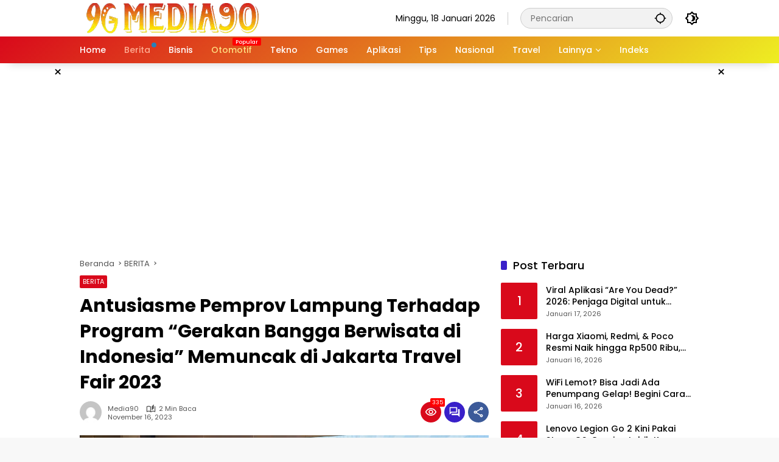

--- FILE ---
content_type: text/html; charset=UTF-8
request_url: https://media90.id/berita/antusiasme-pemprov-lampung-terhadap-program-gerakan-bangga-berwisata-di-indonesia-memuncak-di-jakarta-travel-fair-2023/
body_size: 20695
content:
<!doctype html>
<html lang=id prefix="og: https://ogp.me/ns#">
<head>
<meta charset=UTF-8>
<meta name=viewport content="width=device-width, initial-scale=1">
<link rel=profile href="https://gmpg.org/xfn/11">
<!-- Optimasi Mesin Pencari oleh Rank Math PRO - https://rankmath.com/ -->
<title>Antusiasme Pemprov Lampung Terhadap Program &quot;Gerakan Bangga Berwisata di Indonesia&quot; Memuncak di Jakarta Travel Fair 2023 - Media90.id | Update Terkini, Semua Topik</title>
<meta name=description content="Media90 (media90.id) - Gubernur Lampung, Arinal Djunaidi, diwakili oleh Asisten Administrasi Umum, Senen Mustakim, memeriahkan Jakarta Travel Fair 2023 yang"/>
<meta name=robots content="follow, index, max-snippet:-1, max-video-preview:-1, max-image-preview:large"/>
<link rel=canonical href="https://media90.id/berita/antusiasme-pemprov-lampung-terhadap-program-gerakan-bangga-berwisata-di-indonesia-memuncak-di-jakarta-travel-fair-2023/"/>
<meta property=og:locale content=id_ID />
<meta property=og:type content=article />
<meta property=og:title content="Antusiasme Pemprov Lampung Terhadap Program &quot;Gerakan Bangga Berwisata di Indonesia&quot; Memuncak di Jakarta Travel Fair 2023 - Media90.id | Update Terkini, Semua Topik"/>
<meta property=og:description content="Media90 (media90.id) - Gubernur Lampung, Arinal Djunaidi, diwakili oleh Asisten Administrasi Umum, Senen Mustakim, memeriahkan Jakarta Travel Fair 2023 yang"/>
<meta property=og:url content="https://media90.id/berita/antusiasme-pemprov-lampung-terhadap-program-gerakan-bangga-berwisata-di-indonesia-memuncak-di-jakarta-travel-fair-2023/"/>
<meta property=og:site_name content="Media90.id | Update Terkini, Semua Topik"/>
<meta property=article:tag content="Arinal Djunaidi"/>
<meta property=article:tag content=Gubernur />
<meta property=article:tag content=Lampung />
<meta property=article:tag content=Pariwisata />
<meta property=article:section content=BERITA />
<meta property=og:image content="https://media90.id/wp-content/uploads/2023/11/Pemprov-Lampung-Sambut-Baik-Program-Gerakan-Bangga-Berwisata-di-Indonesia-melalui-Acara-Jakarta-Travel-Fair-2023.webp"/>
<meta property=og:image:secure_url content="https://media90.id/wp-content/uploads/2023/11/Pemprov-Lampung-Sambut-Baik-Program-Gerakan-Bangga-Berwisata-di-Indonesia-melalui-Acara-Jakarta-Travel-Fair-2023.webp"/>
<meta property=og:image:width content=1200 />
<meta property=og:image:height content=805 />
<meta property=og:image:alt content="Pemprov Lampung Sambut Baik Program Gerakan Bangga Berwisata di Indonesia melalui Acara Jakarta Travel Fair 2023"/>
<meta property=og:image:type content="image/webp"/>
<meta property=article:published_time content="2023-11-16T00:11:42+07:00"/>
<meta name=twitter:card content=summary_large_image />
<meta name=twitter:title content="Antusiasme Pemprov Lampung Terhadap Program &quot;Gerakan Bangga Berwisata di Indonesia&quot; Memuncak di Jakarta Travel Fair 2023 - Media90.id | Update Terkini, Semua Topik"/>
<meta name=twitter:description content="Media90 (media90.id) - Gubernur Lampung, Arinal Djunaidi, diwakili oleh Asisten Administrasi Umum, Senen Mustakim, memeriahkan Jakarta Travel Fair 2023 yang"/>
<meta name=twitter:image content="https://media90.id/wp-content/uploads/2023/11/Pemprov-Lampung-Sambut-Baik-Program-Gerakan-Bangga-Berwisata-di-Indonesia-melalui-Acara-Jakarta-Travel-Fair-2023.webp"/>
<meta name=twitter:label1 content="Ditulis oleh"/>
<meta name=twitter:data1 content=Media90 />
<meta name=twitter:label2 content="Waktunya membaca"/>
<meta name=twitter:data2 content="1 menit"/>
<script type="application/ld+json" class=rank-math-schema-pro>{"@context":"https://schema.org","@graph":[{"@type":["Person","Organization"],"@id":"https://media90.id/#person","name":"Media90.id | Update Terkini, Semua Topik","logo":{"@type":"ImageObject","@id":"https://media90.id/#logo","url":"https://media90.id/wp-content/uploads/2023/05/cropped-Logo-Media90-80x80.webp","contentUrl":"https://media90.id/wp-content/uploads/2023/05/cropped-Logo-Media90-80x80.webp","caption":"Media90.id | Update Terkini, Semua Topik","inLanguage":"id"},"image":{"@type":"ImageObject","@id":"https://media90.id/#logo","url":"https://media90.id/wp-content/uploads/2023/05/cropped-Logo-Media90-80x80.webp","contentUrl":"https://media90.id/wp-content/uploads/2023/05/cropped-Logo-Media90-80x80.webp","caption":"Media90.id | Update Terkini, Semua Topik","inLanguage":"id"}},{"@type":"WebSite","@id":"https://media90.id/#website","url":"https://media90.id","name":"Media90.id | Update Terkini, Semua Topik","publisher":{"@id":"https://media90.id/#person"},"inLanguage":"id"},{"@type":"ImageObject","@id":"https://media90.id/wp-content/uploads/2023/11/Pemprov-Lampung-Sambut-Baik-Program-Gerakan-Bangga-Berwisata-di-Indonesia-melalui-Acara-Jakarta-Travel-Fair-2023.webp","url":"https://media90.id/wp-content/uploads/2023/11/Pemprov-Lampung-Sambut-Baik-Program-Gerakan-Bangga-Berwisata-di-Indonesia-melalui-Acara-Jakarta-Travel-Fair-2023.webp","width":"1200","height":"805","caption":"Pemprov Lampung Sambut Baik Program Gerakan Bangga Berwisata di Indonesia melalui Acara Jakarta Travel Fair 2023","inLanguage":"id"},{"@type":"WebPage","@id":"https://media90.id/berita/antusiasme-pemprov-lampung-terhadap-program-gerakan-bangga-berwisata-di-indonesia-memuncak-di-jakarta-travel-fair-2023/#webpage","url":"https://media90.id/berita/antusiasme-pemprov-lampung-terhadap-program-gerakan-bangga-berwisata-di-indonesia-memuncak-di-jakarta-travel-fair-2023/","name":"Antusiasme Pemprov Lampung Terhadap Program &quot;Gerakan Bangga Berwisata di Indonesia&quot; Memuncak di Jakarta Travel Fair 2023 - Media90.id | Update Terkini, Semua Topik","datePublished":"2023-11-16T00:11:42+07:00","dateModified":"2023-11-16T00:11:42+07:00","isPartOf":{"@id":"https://media90.id/#website"},"primaryImageOfPage":{"@id":"https://media90.id/wp-content/uploads/2023/11/Pemprov-Lampung-Sambut-Baik-Program-Gerakan-Bangga-Berwisata-di-Indonesia-melalui-Acara-Jakarta-Travel-Fair-2023.webp"},"inLanguage":"id"},{"@type":"Person","@id":"https://media90.id/author/danar/","name":"Media90","url":"https://media90.id/author/danar/","image":{"@type":"ImageObject","@id":"https://secure.gravatar.com/avatar/59dad6ef4b6b653d364d6308615bec44c5f5ee3f46603331b658b065911ac105?s=96&amp;d=mm&amp;r=g","url":"https://secure.gravatar.com/avatar/59dad6ef4b6b653d364d6308615bec44c5f5ee3f46603331b658b065911ac105?s=96&amp;d=mm&amp;r=g","caption":"Media90","inLanguage":"id"},"sameAs":["https://danar.id"]},{"@type":"NewsArticle","headline":"Antusiasme Pemprov Lampung Terhadap Program &quot;Gerakan Bangga Berwisata di Indonesia&quot; Memuncak di","datePublished":"2023-11-16T00:11:42+07:00","dateModified":"2023-11-16T00:11:42+07:00","articleSection":"BERITA","author":{"@id":"https://media90.id/author/danar/","name":"Media90"},"publisher":{"@id":"https://media90.id/#person"},"description":"Media90 (media90.id) - Gubernur Lampung, Arinal Djunaidi, diwakili oleh Asisten Administrasi Umum, Senen Mustakim, memeriahkan Jakarta Travel Fair 2023 yang","copyrightYear":"2023","copyrightHolder":{"@id":"https://media90.id/#person"},"name":"Antusiasme Pemprov Lampung Terhadap Program &quot;Gerakan Bangga Berwisata di Indonesia&quot; Memuncak di","@id":"https://media90.id/berita/antusiasme-pemprov-lampung-terhadap-program-gerakan-bangga-berwisata-di-indonesia-memuncak-di-jakarta-travel-fair-2023/#richSnippet","isPartOf":{"@id":"https://media90.id/berita/antusiasme-pemprov-lampung-terhadap-program-gerakan-bangga-berwisata-di-indonesia-memuncak-di-jakarta-travel-fair-2023/#webpage"},"image":{"@id":"https://media90.id/wp-content/uploads/2023/11/Pemprov-Lampung-Sambut-Baik-Program-Gerakan-Bangga-Berwisata-di-Indonesia-melalui-Acara-Jakarta-Travel-Fair-2023.webp"},"inLanguage":"id","mainEntityOfPage":{"@id":"https://media90.id/berita/antusiasme-pemprov-lampung-terhadap-program-gerakan-bangga-berwisata-di-indonesia-memuncak-di-jakarta-travel-fair-2023/#webpage"}}]}</script>
<!-- /Plugin WordPress Rank Math SEO -->
<link rel=alternate type="application/rss+xml" title="Media90.id | Update Terkini, Semua Topik &raquo; Feed" href="https://media90.id/feed/"/>
<link rel=alternate type="application/rss+xml" title="Media90.id | Update Terkini, Semua Topik &raquo; Umpan Komentar" href="https://media90.id/comments/feed/"/>
<link rel=alternate type="application/rss+xml" title="Media90.id | Update Terkini, Semua Topik &raquo; Antusiasme Pemprov Lampung Terhadap Program &#8220;Gerakan Bangga Berwisata di Indonesia&#8221; Memuncak di Jakarta Travel Fair 2023 Umpan Komentar" href="https://media90.id/berita/antusiasme-pemprov-lampung-terhadap-program-gerakan-bangga-berwisata-di-indonesia-memuncak-di-jakarta-travel-fair-2023/feed/"/>
<link rel=alternate title="oEmbed (JSON)" type="application/json+oembed" href="https://media90.id/wp-json/oembed/1.0/embed?url=https%3A%2F%2Fmedia90.id%2Fberita%2Fantusiasme-pemprov-lampung-terhadap-program-gerakan-bangga-berwisata-di-indonesia-memuncak-di-jakarta-travel-fair-2023%2F"/>
<link rel=alternate title="oEmbed (XML)" type="text/xml+oembed" href="https://media90.id/wp-json/oembed/1.0/embed?url=https%3A%2F%2Fmedia90.id%2Fberita%2Fantusiasme-pemprov-lampung-terhadap-program-gerakan-bangga-berwisata-di-indonesia-memuncak-di-jakarta-travel-fair-2023%2F&#038;format=xml"/>
<style id=wp-img-auto-sizes-contain-inline-css>img:is([sizes=auto i],[sizes^="auto," i]){contain-intrinsic-size:3000px 1500px}</style>
<link rel=stylesheet id=menu-icons-extra-css href='https://media90.id/wp-content/plugins/menu-icons/css/extra.min.css?ver=0.13.20' media=all />
<link rel=stylesheet id=ez-toc-css href='https://media90.id/wp-content/plugins/easy-table-of-contents/assets/css/screen.min.css?ver=2.0.80' media=all />
<style id=ez-toc-inline-css>div#ez-toc-container .ez-toc-title{font-size:120%}div#ez-toc-container .ez-toc-title{font-weight:500}div#ez-toc-container ul li,div#ez-toc-container ul li a{font-size:95%}div#ez-toc-container ul li,div#ez-toc-container ul li a{font-weight:500}div#ez-toc-container nav ul ul li{font-size:90%}.ez-toc-box-title{font-weight:bold;margin-bottom:10px;text-align:center;text-transform:uppercase;letter-spacing:1px;color:#666;padding-bottom:5px;position:absolute;top:-4%;left:5%;background-color:inherit;transition:top .3s ease}.ez-toc-box-title.toc-closed{top:-25%}</style>
<link rel=stylesheet id=wpmedia-fonts-css href='https://media90.id/wp-content/fonts/7456323092286a8da69d235443c59058.css?ver=1.1.8' media=all />
<link rel=stylesheet id=wpmedia-style-css href='https://media90.id/wp-content/themes/wpmedia-child/style.css?ver=1.1.8' media=all />
<style id=wpmedia-style-inline-css>h1,h2,h3,h4,h5,h6,.reltitle,.site-title,.gmr-mainmenu ul>li>a,.gmr-secondmenu-dropdown ul>li>a,.gmr-sidemenu ul li a,.gmr-sidemenu .side-textsocial,.heading-text,.gmr-mobilemenu ul li a,#navigationamp ul li a{font-family:Poppins;font-weight:500}h1 strong,h2 strong,h3 strong,h4 strong,h5 strong,h6 strong{font-weight:700}.entry-content-single{font-size:16px}body{font-family:Poppins;--font-reguler:400;--font-bold:700;--mainmenu-bgcolor:#d9091b;--mainmenu-secondbgcolor:#ee2;--background-color:#f8f8f8;--main-color:#000;--widget-title:#000;--link-color-body:#000;--hoverlink-color-body:#d9091b;--border-color:#ccc;--button-bgcolor:#3920c9;--button-color:#fff;--header-bgcolor:#fff;--topnav-color:#000;--topnav-link-color:#000;--topnav-linkhover-color:#d9091b;--mainmenu-color:#fff;--mainmenu-hovercolor:#f1c40f;--content-bgcolor:#fff;--content-greycolor:#555;--greybody-bgcolor:#eee;--footer-bgcolor:#fff;--footer-color:#666;--footer-linkcolor:#212121;--footer-hover-linkcolor:#d9091b}body,body.dark-theme{--scheme-color:#d9091b;--secondscheme-color:#3920c9;--mainmenu-direction:142deg}</style>
<script src="https://media90.id/wp-includes/js/jquery/jquery.min.js?ver=3.7.1" id=jquery-core-js></script>
<script src="https://media90.id/wp-includes/js/jquery/jquery-migrate.min.js?ver=3.4.1" id=jquery-migrate-js></script>
<link rel="https://api.w.org/" href="https://media90.id/wp-json/"/><link rel=alternate title=JSON type="application/json" href="https://media90.id/wp-json/wp/v2/posts/12999"/><link rel=EditURI type="application/rsd+xml" title=RSD href="https://media90.id/xmlrpc.php?rsd"/>
<meta name=generator content="WordPress 6.9"/>
<link rel=shortlink href='https://media90.id/?p=12999'/>
<script async src="https://pagead2.googlesyndication.com/pagead/js/adsbygoogle.js?client=ca-pub-4651517930136969" crossorigin=anonymous></script>
<meta name=google-adsense-account content=ca-pub-4651517930136969>
<meta name=p:domain_verify content=15b3b649820698ab338a547474e35c57 />
<!-- Clarity tracking code for https://media90.id/ -->
<script>(function(c,l,a,r,i,t,y){c[a]=c[a]||function(){(c[a].q=c[a].q||[]).push(arguments)};t=l.createElement(r);t.async=1;t.src="https://www.clarity.ms/tag/"+i+"?ref=bwt";y=l.getElementsByTagName(r)[0];y.parentNode.insertBefore(t,y);})(window,document,"clarity","script","usmej0bmga");</script><link rel=icon href="https://media90.id/wp-content/uploads/2023/05/Icon-Situs-Media90-80x80.webp" sizes=32x32 />
<link rel=icon href="https://media90.id/wp-content/uploads/2023/05/Icon-Situs-Media90.webp" sizes=192x192 />
<link rel=apple-touch-icon href="https://media90.id/wp-content/uploads/2023/05/Icon-Situs-Media90.webp"/>
<meta name=msapplication-TileImage content="https://media90.id/wp-content/uploads/2023/05/Icon-Situs-Media90.webp"/>
<style id=global-styles-inline-css>:root{--wp--preset--aspect-ratio--square:1;--wp--preset--aspect-ratio--4-3: 4/3;--wp--preset--aspect-ratio--3-4: 3/4;--wp--preset--aspect-ratio--3-2: 3/2;--wp--preset--aspect-ratio--2-3: 2/3;--wp--preset--aspect-ratio--16-9: 16/9;--wp--preset--aspect-ratio--9-16: 9/16;--wp--preset--color--black:#000;--wp--preset--color--cyan-bluish-gray:#abb8c3;--wp--preset--color--white:#fff;--wp--preset--color--pale-pink:#f78da7;--wp--preset--color--vivid-red:#cf2e2e;--wp--preset--color--luminous-vivid-orange:#ff6900;--wp--preset--color--luminous-vivid-amber:#fcb900;--wp--preset--color--light-green-cyan:#7bdcb5;--wp--preset--color--vivid-green-cyan:#00d084;--wp--preset--color--pale-cyan-blue:#8ed1fc;--wp--preset--color--vivid-cyan-blue:#0693e3;--wp--preset--color--vivid-purple:#9b51e0;--wp--preset--gradient--vivid-cyan-blue-to-vivid-purple:linear-gradient(135deg,#0693e3 0%,#9b51e0 100%);--wp--preset--gradient--light-green-cyan-to-vivid-green-cyan:linear-gradient(135deg,#7adcb4 0%,#00d082 100%);--wp--preset--gradient--luminous-vivid-amber-to-luminous-vivid-orange:linear-gradient(135deg,#fcb900 0%,#ff6900 100%);--wp--preset--gradient--luminous-vivid-orange-to-vivid-red:linear-gradient(135deg,#ff6900 0%,#cf2e2e 100%);--wp--preset--gradient--very-light-gray-to-cyan-bluish-gray:linear-gradient(135deg,#eee 0%,#a9b8c3 100%);--wp--preset--gradient--cool-to-warm-spectrum:linear-gradient(135deg,#4aeadc 0%,#9778d1 20%,#cf2aba 40%,#ee2c82 60%,#fb6962 80%,#fef84c 100%);--wp--preset--gradient--blush-light-purple:linear-gradient(135deg,#ffceec 0%,#9896f0 100%);--wp--preset--gradient--blush-bordeaux:linear-gradient(135deg,#fecda5 0%,#fe2d2d 50%,#6b003e 100%);--wp--preset--gradient--luminous-dusk:linear-gradient(135deg,#ffcb70 0%,#c751c0 50%,#4158d0 100%);--wp--preset--gradient--pale-ocean:linear-gradient(135deg,#fff5cb 0%,#b6e3d4 50%,#33a7b5 100%);--wp--preset--gradient--electric-grass:linear-gradient(135deg,#caf880 0%,#71ce7e 100%);--wp--preset--gradient--midnight:linear-gradient(135deg,#020381 0%,#2874fc 100%);--wp--preset--font-size--small:13px;--wp--preset--font-size--medium:20px;--wp--preset--font-size--large:36px;--wp--preset--font-size--x-large:42px;--wp--preset--spacing--20:.44rem;--wp--preset--spacing--30:.67rem;--wp--preset--spacing--40:1rem;--wp--preset--spacing--50:1.5rem;--wp--preset--spacing--60:2.25rem;--wp--preset--spacing--70:3.38rem;--wp--preset--spacing--80:5.06rem;--wp--preset--shadow--natural:6px 6px 9px rgba(0,0,0,.2);--wp--preset--shadow--deep:12px 12px 50px rgba(0,0,0,.4);--wp--preset--shadow--sharp:6px 6px 0 rgba(0,0,0,.2);--wp--preset--shadow--outlined:6px 6px 0 -3px #fff , 6px 6px #000;--wp--preset--shadow--crisp:6px 6px 0 #000}:where(.is-layout-flex){gap:.5em}:where(.is-layout-grid){gap:.5em}body .is-layout-flex{display:flex}.is-layout-flex{flex-wrap:wrap;align-items:center}.is-layout-flex > :is(*, div){margin:0}body .is-layout-grid{display:grid}.is-layout-grid > :is(*, div){margin:0}:where(.wp-block-columns.is-layout-flex){gap:2em}:where(.wp-block-columns.is-layout-grid){gap:2em}:where(.wp-block-post-template.is-layout-flex){gap:1.25em}:where(.wp-block-post-template.is-layout-grid){gap:1.25em}.has-black-color{color:var(--wp--preset--color--black)!important}.has-cyan-bluish-gray-color{color:var(--wp--preset--color--cyan-bluish-gray)!important}.has-white-color{color:var(--wp--preset--color--white)!important}.has-pale-pink-color{color:var(--wp--preset--color--pale-pink)!important}.has-vivid-red-color{color:var(--wp--preset--color--vivid-red)!important}.has-luminous-vivid-orange-color{color:var(--wp--preset--color--luminous-vivid-orange)!important}.has-luminous-vivid-amber-color{color:var(--wp--preset--color--luminous-vivid-amber)!important}.has-light-green-cyan-color{color:var(--wp--preset--color--light-green-cyan)!important}.has-vivid-green-cyan-color{color:var(--wp--preset--color--vivid-green-cyan)!important}.has-pale-cyan-blue-color{color:var(--wp--preset--color--pale-cyan-blue)!important}.has-vivid-cyan-blue-color{color:var(--wp--preset--color--vivid-cyan-blue)!important}.has-vivid-purple-color{color:var(--wp--preset--color--vivid-purple)!important}.has-black-background-color{background-color:var(--wp--preset--color--black)!important}.has-cyan-bluish-gray-background-color{background-color:var(--wp--preset--color--cyan-bluish-gray)!important}.has-white-background-color{background-color:var(--wp--preset--color--white)!important}.has-pale-pink-background-color{background-color:var(--wp--preset--color--pale-pink)!important}.has-vivid-red-background-color{background-color:var(--wp--preset--color--vivid-red)!important}.has-luminous-vivid-orange-background-color{background-color:var(--wp--preset--color--luminous-vivid-orange)!important}.has-luminous-vivid-amber-background-color{background-color:var(--wp--preset--color--luminous-vivid-amber)!important}.has-light-green-cyan-background-color{background-color:var(--wp--preset--color--light-green-cyan)!important}.has-vivid-green-cyan-background-color{background-color:var(--wp--preset--color--vivid-green-cyan)!important}.has-pale-cyan-blue-background-color{background-color:var(--wp--preset--color--pale-cyan-blue)!important}.has-vivid-cyan-blue-background-color{background-color:var(--wp--preset--color--vivid-cyan-blue)!important}.has-vivid-purple-background-color{background-color:var(--wp--preset--color--vivid-purple)!important}.has-black-border-color{border-color:var(--wp--preset--color--black)!important}.has-cyan-bluish-gray-border-color{border-color:var(--wp--preset--color--cyan-bluish-gray)!important}.has-white-border-color{border-color:var(--wp--preset--color--white)!important}.has-pale-pink-border-color{border-color:var(--wp--preset--color--pale-pink)!important}.has-vivid-red-border-color{border-color:var(--wp--preset--color--vivid-red)!important}.has-luminous-vivid-orange-border-color{border-color:var(--wp--preset--color--luminous-vivid-orange)!important}.has-luminous-vivid-amber-border-color{border-color:var(--wp--preset--color--luminous-vivid-amber)!important}.has-light-green-cyan-border-color{border-color:var(--wp--preset--color--light-green-cyan)!important}.has-vivid-green-cyan-border-color{border-color:var(--wp--preset--color--vivid-green-cyan)!important}.has-pale-cyan-blue-border-color{border-color:var(--wp--preset--color--pale-cyan-blue)!important}.has-vivid-cyan-blue-border-color{border-color:var(--wp--preset--color--vivid-cyan-blue)!important}.has-vivid-purple-border-color{border-color:var(--wp--preset--color--vivid-purple)!important}.has-vivid-cyan-blue-to-vivid-purple-gradient-background{background:var(--wp--preset--gradient--vivid-cyan-blue-to-vivid-purple)!important}.has-light-green-cyan-to-vivid-green-cyan-gradient-background{background:var(--wp--preset--gradient--light-green-cyan-to-vivid-green-cyan)!important}.has-luminous-vivid-amber-to-luminous-vivid-orange-gradient-background{background:var(--wp--preset--gradient--luminous-vivid-amber-to-luminous-vivid-orange)!important}.has-luminous-vivid-orange-to-vivid-red-gradient-background{background:var(--wp--preset--gradient--luminous-vivid-orange-to-vivid-red)!important}.has-very-light-gray-to-cyan-bluish-gray-gradient-background{background:var(--wp--preset--gradient--very-light-gray-to-cyan-bluish-gray)!important}.has-cool-to-warm-spectrum-gradient-background{background:var(--wp--preset--gradient--cool-to-warm-spectrum)!important}.has-blush-light-purple-gradient-background{background:var(--wp--preset--gradient--blush-light-purple)!important}.has-blush-bordeaux-gradient-background{background:var(--wp--preset--gradient--blush-bordeaux)!important}.has-luminous-dusk-gradient-background{background:var(--wp--preset--gradient--luminous-dusk)!important}.has-pale-ocean-gradient-background{background:var(--wp--preset--gradient--pale-ocean)!important}.has-electric-grass-gradient-background{background:var(--wp--preset--gradient--electric-grass)!important}.has-midnight-gradient-background{background:var(--wp--preset--gradient--midnight)!important}.has-small-font-size{font-size:var(--wp--preset--font-size--small)!important}.has-medium-font-size{font-size:var(--wp--preset--font-size--medium)!important}.has-large-font-size{font-size:var(--wp--preset--font-size--large)!important}.has-x-large-font-size{font-size:var(--wp--preset--font-size--x-large)!important}</style>
</head>
<body class="wp-singular post-template-default single single-post postid-12999 single-format-standard wp-custom-logo wp-embed-responsive wp-theme-wpmedia wp-child-theme-wpmedia-child idtheme kentooz"><noscript><meta HTTP-EQUIV="refresh" content="0;url='http://media90.id/berita/antusiasme-pemprov-lampung-terhadap-program-gerakan-bangga-berwisata-di-indonesia-memuncak-di-jakarta-travel-fair-2023/?PageSpeed=noscript'" /><style><!--table,div,span,font,p{display:none} --></style><div style="display:block">Please click <a href="http://media90.id/berita/antusiasme-pemprov-lampung-terhadap-program-gerakan-bangga-berwisata-di-indonesia-memuncak-di-jakarta-travel-fair-2023/?PageSpeed=noscript">here</a> if you are not redirected within a few seconds.</div></noscript>
<a class="skip-link screen-reader-text" href="#primary">Langsung ke konten</a>
<div id=page class=site>
<div id=topnavwrap class="gmr-topnavwrap clearfix">
<div class=container>
<header id=masthead class="list-flex site-header">
<div class="row-flex gmr-navleft">
<div class=site-branding>
<div class=gmr-logo><a class=custom-logo-link href="https://media90.id/" title="Media90.id | Update Terkini, Semua Topik" rel=home><img class=custom-logo src="https://media90.id/wp-content/uploads/2023/05/cropped-Logo-Media90.webp" width=305 height=50 alt="Media90.id | Update Terkini, Semua Topik" loading=lazy /></a></div>	</div><!-- .site-branding -->
</div>
<div class="row-flex gmr-navright">
<span class=gmr-top-date data-lang=id></span><div class="gmr-search desktop-only">
<form method=get class="gmr-searchform searchform" action="https://media90.id/">
<input type=text name=s id=s placeholder=Pencarian />
<input type=hidden name="post_type[]" value=post />
<button type=submit role=button class="gmr-search-submit gmr-search-icon" aria-label=Kirim>
<svg xmlns="http://www.w3.org/2000/svg" height=24px viewBox="0 0 24 24" width=24px fill=currentColor><path d="M0 0h24v24H0V0z" fill=none /><path d="M20.94 11c-.46-4.17-3.77-7.48-7.94-7.94V1h-2v2.06C6.83 3.52 3.52 6.83 3.06 11H1v2h2.06c.46 4.17 3.77 7.48 7.94 7.94V23h2v-2.06c4.17-.46 7.48-3.77 7.94-7.94H23v-2h-2.06zM12 19c-3.87 0-7-3.13-7-7s3.13-7 7-7 7 3.13 7 7-3.13 7-7 7z"/></svg>
</button>
</form>
</div><button role=button class="darkmode-button topnav-button" aria-label="Mode Gelap"><svg xmlns="http://www.w3.org/2000/svg" height=24px viewBox="0 0 24 24" width=24px fill=currentColor><path d="M0 0h24v24H0V0z" fill=none /><path d="M20 8.69V4h-4.69L12 .69 8.69 4H4v4.69L.69 12 4 15.31V20h4.69L12 23.31 15.31 20H20v-4.69L23.31 12 20 8.69zm-2 5.79V18h-3.52L12 20.48 9.52 18H6v-3.52L3.52 12 6 9.52V6h3.52L12 3.52 14.48 6H18v3.52L20.48 12 18 14.48zM12.29 7c-.74 0-1.45.17-2.08.46 1.72.79 2.92 2.53 2.92 4.54s-1.2 3.75-2.92 4.54c.63.29 1.34.46 2.08.46 2.76 0 5-2.24 5-5s-2.24-5-5-5z"/></svg></button><button id=gmr-responsive-menu role=button class=mobile-only aria-label=Menu data-target="#gmr-sidemenu-id" data-toggle=onoffcanvas aria-expanded=false rel=nofollow><svg xmlns="http://www.w3.org/2000/svg" width=24 height=24 viewBox="0 0 24 24"><path fill=currentColor d="m19.31 18.9l3.08 3.1L21 23.39l-3.12-3.07c-.69.43-1.51.68-2.38.68c-2.5 0-4.5-2-4.5-4.5s2-4.5 4.5-4.5s4.5 2 4.5 4.5c0 .88-.25 1.71-.69 2.4m-3.81.1a2.5 2.5 0 0 0 0-5a2.5 2.5 0 0 0 0 5M21 4v2H3V4h18M3 16v-2h6v2H3m0-5V9h18v2h-2.03c-1.01-.63-2.2-1-3.47-1s-2.46.37-3.47 1H3Z"/></svg></button>	</div>
</header>
</div><!-- .container -->
<nav id=main-nav class="main-navigation gmr-mainmenu">
<div class=container>
<ul id=primary-menu class=menu><li id=menu-item-39985 class="menu-item menu-item-type-custom menu-item-object-custom menu-item-home menu-item-39985"><a href="https://media90.id/"><span>Home</span></a></li>
<li id=menu-item-60 class="menu-dot menu-red-light blue menu-item menu-item-type-taxonomy menu-item-object-category current-post-ancestor current-menu-parent current-post-parent menu-item-60"><a href="https://media90.id/category/berita/"><span>Berita</span></a></li>
<li id=menu-item-39244 class="menu-item menu-item-type-taxonomy menu-item-object-category menu-item-39244"><a href="https://media90.id/category/bisnis/"><span>Bisnis</span></a></li>
<li id=menu-item-62 class="menu-orange-light menu-new menu-item menu-item-type-taxonomy menu-item-object-category menu-item-62"><a href="https://media90.id/category/otomotif/" data-desciption=Popular><span>Otomotif</span></a></li>
<li id=menu-item-64 class="menu-item menu-item-type-taxonomy menu-item-object-category menu-item-64"><a target=_blank href="https://media90.id/category/tekno/"><span>Tekno</span></a></li>
<li id=menu-item-39245 class="menu-item menu-item-type-taxonomy menu-item-object-category menu-item-39245"><a href="https://media90.id/category/games/"><span>Games</span></a></li>
<li id=menu-item-316 class="menu-item menu-item-type-taxonomy menu-item-object-category menu-item-316"><a href="https://media90.id/category/aplikasi/"><span>Aplikasi</span></a></li>
<li id=menu-item-317 class="menu-item menu-item-type-taxonomy menu-item-object-category menu-item-317"><a href="https://media90.id/category/tips/"><span>Tips</span></a></li>
<li id=menu-item-39969 class="menu-item menu-item-type-taxonomy menu-item-object-category menu-item-39969"><a href="https://media90.id/category/nasional/"><span>Nasional</span></a></li>
<li id=menu-item-39968 class="menu-item menu-item-type-taxonomy menu-item-object-category menu-item-39968"><a href="https://media90.id/category/travel/"><span>Travel</span></a></li>
<li id=menu-item-39970 class="menu-item menu-item-type-custom menu-item-object-custom menu-item-has-children menu-item-39970"><a href="#"><span>Lainnya</span></a>
<ul class=sub-menu>
<li id=menu-item-515 class="menu-item menu-item-type-taxonomy menu-item-object-category menu-item-515"><a href="https://media90.id/category/transportasi/"><span>Transportasi</span></a></li>
<li id=menu-item-5449 class="menu-item menu-item-type-taxonomy menu-item-object-category menu-item-5449"><a href="https://media90.id/category/umum/"><span>Umum</span></a></li>
</ul>
</li>
<li id=menu-item-77 class="menu-item menu-item-type-post_type menu-item-object-page menu-item-77"><a target=_blank href="https://media90.id/indeks/"><span>Indeks</span></a></li>
</ul>	</div>
</nav><!-- #main-nav -->
</div><!-- #topnavwrap -->
<div class="gmr-floatbanner gmr-floatbanner-left gmrclose-element"><button class=gmrbtnclose title=tutup>&times;</button><script async src="https://pagead2.googlesyndication.com/pagead/js/adsbygoogle.js?client=ca-pub-4651517930136969" crossorigin=anonymous></script>
<!-- ADS RESPONSIVE - SQUARE -->
<ins class=adsbygoogle style=display:block data-ad-client=ca-pub-4651517930136969 data-ad-slot=7624756455 data-ad-format=auto data-full-width-responsive=true></ins>
<script>(adsbygoogle=window.adsbygoogle||[]).push({});</script></div>	<div class="gmr-floatbanner gmr-floatbanner-right gmrclose-element"><button class=gmrbtnclose title=tutup>&times;</button><script async src="https://pagead2.googlesyndication.com/pagead/js/adsbygoogle.js?client=ca-pub-4651517930136969" crossorigin=anonymous></script>
<!-- ADS RESPONSIVE - SQUARE -->
<ins class=adsbygoogle style=display:block data-ad-client=ca-pub-4651517930136969 data-ad-slot=7624756455 data-ad-format=auto data-full-width-responsive=true></ins>
<script>(adsbygoogle=window.adsbygoogle||[]).push({});</script></div>
<div class="gmr-topbanner text-center"><div class=container><script async src="https://pagead2.googlesyndication.com/pagead/js/adsbygoogle.js?client=ca-pub-4651517930136969" crossorigin=anonymous></script>
<!-- ADS RESPONSIVE - SQUARE -->
<ins class=adsbygoogle style=display:block data-ad-client=ca-pub-4651517930136969 data-ad-slot=7624756455 data-ad-format=auto data-full-width-responsive=true></ins>
<script>(adsbygoogle=window.adsbygoogle||[]).push({});</script></div></div>
<div id=content class=gmr-content>
<div class=container>
<div class=row>
<main id=primary class="site-main col-md-8">
<article id=post-12999 class="post type-post hentry content-single">
<div class=breadcrumbs itemscope itemtype="https://schema.org/BreadcrumbList">
<span class=first-cl itemprop=itemListElement itemscope itemtype="https://schema.org/ListItem">
<a itemscope itemtype="https://schema.org/WebPage" itemprop=item itemid="https://media90.id/" href="https://media90.id/"><span itemprop=name>Beranda</span></a>
<span itemprop=position content=1></span>
</span>
<span class=separator></span>
<span class=0-cl itemprop=itemListElement itemscope itemtype="http://schema.org/ListItem">
<a itemscope itemtype="https://schema.org/WebPage" itemprop=item itemid="https://media90.id/category/berita/" href="https://media90.id/category/berita/"><span itemprop=name>BERITA</span></a>
<span itemprop=position content=2></span>
</span>
<span class=separator></span>
<span class=last-cl itemscope itemtype="https://schema.org/ListItem">
<span itemprop=name>Antusiasme Pemprov Lampung Terhadap Program &quot;Gerakan Bangga Berwisata di Indonesia&quot; Memuncak di Jakarta Travel Fair 2023</span>
<span itemprop=position content=3></span>
</span>
</div>
<header class="entry-header entry-header-single">
<span class=cat-links-content><a href="https://media90.id/category/berita/" title="Lihat semua posts di BERITA">BERITA</a></span><h1 class=entry-title><strong>Antusiasme Pemprov Lampung Terhadap Program &#8220;Gerakan Bangga Berwisata di Indonesia&#8221; Memuncak di Jakarta Travel Fair 2023</strong></h1><div class="list-flex clearfix"><div class=gmr-gravatar-metasingle><a class=url href="https://media90.id/author/danar/" title="Permalink ke: Media90"><img alt='' src='https://secure.gravatar.com/avatar/59dad6ef4b6b653d364d6308615bec44c5f5ee3f46603331b658b065911ac105?s=40&#038;d=mm&#038;r=g' srcset='https://secure.gravatar.com/avatar/59dad6ef4b6b653d364d6308615bec44c5f5ee3f46603331b658b065911ac105?s=80&#038;d=mm&#038;r=g 2x' class='avatar avatar-40 photo img-cicle' height=40 width=40 decoding=async /></a></div><div class=gmr-content-metasingle><div class=meta-content><span class="author vcard"><a class="url fn n" href="https://media90.id/author/danar/" title=Media90>Media90</a></span><span class=count-text><svg xmlns="http://www.w3.org/2000/svg" enable-background="new 0 0 24 24" height=24px viewBox="0 0 24 24" width=24px fill=currentColor><g><rect fill=none height=24 width=24 x=0 /></g><g><path d="M22.47,5.2C22,4.96,21.51,4.76,21,4.59v12.03C19.86,16.21,18.69,16,17.5,16c-1.9,0-3.78,0.54-5.5,1.58V5.48 C10.38,4.55,8.51,4,6.5,4C4.71,4,3.02,4.44,1.53,5.2C1.2,5.36,1,5.71,1,6.08v12.08c0,0.58,0.47,0.99,1,0.99 c0.16,0,0.32-0.04,0.48-0.12C3.69,18.4,5.05,18,6.5,18c2.07,0,3.98,0.82,5.5,2c1.52-1.18,3.43-2,5.5-2c1.45,0,2.81,0.4,4.02,1.04 c0.16,0.08,0.32,0.12,0.48,0.12c0.52,0,1-0.41,1-0.99V6.08C23,5.71,22.8,5.36,22.47,5.2z M10,16.62C8.86,16.21,7.69,16,6.5,16 c-1.19,0-2.36,0.21-3.5,0.62V6.71C4.11,6.24,5.28,6,6.5,6C7.7,6,8.89,6.25,10,6.72V16.62z M19,0.5l-5,5V15l5-4.5V0.5z"/></g></svg><span class=in-count-text>2 min baca</span></span></div><div class=meta-content><span class=posted-on><time class="entry-date published updated" datetime="2023-11-16T00:11:42+07:00">November 16, 2023</time></span></div></div><div class="gmr-content-share list-right"><div class=gmr-iconnotif><div class=gmr-iconnotif-wrap><svg xmlns="http://www.w3.org/2000/svg" height=24px viewBox="0 0 24 24" width=24px fill=currentColor><path d="M0 0h24v24H0V0z" fill=none /><path d="M12 6c3.79 0 7.17 2.13 8.82 5.5C19.17 14.87 15.79 17 12 17s-7.17-2.13-8.82-5.5C4.83 8.13 8.21 6 12 6m0-2C7 4 2.73 7.11 1 11.5 2.73 15.89 7 19 12 19s9.27-3.11 11-7.5C21.27 7.11 17 4 12 4zm0 5c1.38 0 2.5 1.12 2.5 2.5S13.38 14 12 14s-2.5-1.12-2.5-2.5S10.62 9 12 9m0-2c-2.48 0-4.5 2.02-4.5 4.5S9.52 16 12 16s4.5-2.02 4.5-4.5S14.48 7 12 7z"/></svg><span class=notif-number>335</span></div></div><div class=gmr-iconnotif><a href="https://media90.id/berita/antusiasme-pemprov-lampung-terhadap-program-gerakan-bangga-berwisata-di-indonesia-memuncak-di-jakarta-travel-fair-2023/#respond"><svg xmlns="http://www.w3.org/2000/svg" height=24px viewBox="0 0 24 24" width=24px fill=currentColor><path d="M0 0h24v24H0V0z" fill=none /><path d="M15 4v7H5.17L4 12.17V4h11m1-2H3c-.55 0-1 .45-1 1v14l4-4h10c.55 0 1-.45 1-1V3c0-.55-.45-1-1-1zm5 4h-2v9H6v2c0 .55.45 1 1 1h11l4 4V7c0-.55-.45-1-1-1z"/></svg></a></div><button id=share-modal data-modal=gmr-popupwrap aria-label=Bagikan><svg xmlns="http://www.w3.org/2000/svg" height=24px viewBox="0 0 24 24" width=24px fill=currentColor><path d="M0 0h24v24H0V0z" fill=none /><path d="M18 16.08c-.76 0-1.44.3-1.96.77L8.91 12.7c.05-.23.09-.46.09-.7s-.04-.47-.09-.7l7.05-4.11c.54.5 1.25.81 2.04.81 1.66 0 3-1.34 3-3s-1.34-3-3-3-3 1.34-3 3c0 .24.04.47.09.7L8.04 9.81C7.5 9.31 6.79 9 6 9c-1.66 0-3 1.34-3 3s1.34 3 3 3c.79 0 1.5-.31 2.04-.81l7.12 4.16c-.05.21-.08.43-.08.65 0 1.61 1.31 2.92 2.92 2.92s2.92-1.31 2.92-2.92c0-1.61-1.31-2.92-2.92-2.92zM18 4c.55 0 1 .45 1 1s-.45 1-1 1-1-.45-1-1 .45-1 1-1zM6 13c-.55 0-1-.45-1-1s.45-1 1-1 1 .45 1 1-.45 1-1 1zm12 7.02c-.55 0-1-.45-1-1s.45-1 1-1 1 .45 1 1-.45 1-1 1z"/></svg></button><div id=gmr-popupwrap class=gmr-share-popup><div class="gmr-modalbg close-modal"></div><div class="gmr-in-popup clearfix"><span class="idt-xclose close-modal">&times;</span><h4 class=main-textshare>Antusiasme Pemprov Lampung Terhadap Program &#8220;Gerakan Bangga Berwisata di Indonesia&#8221; Memuncak di Jakarta Travel Fair 2023</h4><div class=content-share><div class=second-textshare>Sebarkan artikel ini</div><ul class=gmr-socialicon-share><li class=facebook><a href="https://www.facebook.com/sharer/sharer.php?u=https%3A%2F%2Fmedia90.id%2Fberita%2Fantusiasme-pemprov-lampung-terhadap-program-gerakan-bangga-berwisata-di-indonesia-memuncak-di-jakarta-travel-fair-2023%2F" target=_blank rel=nofollow data-title=Facebook title=Facebook><svg xmlns="http://www.w3.org/2000/svg" width=0.63em height=1em viewBox="0 0 320 512"><path fill=currentColor d="m279.14 288l14.22-92.66h-88.91v-60.13c0-25.35 12.42-50.06 52.24-50.06h40.42V6.26S260.43 0 225.36 0c-73.22 0-121.08 44.38-121.08 124.72v70.62H22.89V288h81.39v224h100.17V288z"/></svg></a></li><li class=twitter><a href="https://twitter.com/intent/tweet?url=https%3A%2F%2Fmedia90.id%2Fberita%2Fantusiasme-pemprov-lampung-terhadap-program-gerakan-bangga-berwisata-di-indonesia-memuncak-di-jakarta-travel-fair-2023%2F&amp;text=Antusiasme%20Pemprov%20Lampung%20Terhadap%20Program%20%26%238220%3BGerakan%20Bangga%20Berwisata%20di%20Indonesia%26%238221%3B%20Memuncak%20di%20Jakarta%20Travel%20Fair%202023" target=_blank rel=nofollow data-title=Twitter title=Twitter><svg xmlns="http://www.w3.org/2000/svg" width=24 height=24 viewBox="0 0 24 24"><path fill=currentColor d="M18.205 2.25h3.308l-7.227 8.26l8.502 11.24H16.13l-5.214-6.817L4.95 21.75H1.64l7.73-8.835L1.215 2.25H8.04l4.713 6.231l5.45-6.231Zm-1.161 17.52h1.833L7.045 4.126H5.078L17.044 19.77Z"/></svg></a></li><li class=telegram><a href="https://t.me/share/url?url=https%3A%2F%2Fmedia90.id%2Fberita%2Fantusiasme-pemprov-lampung-terhadap-program-gerakan-bangga-berwisata-di-indonesia-memuncak-di-jakarta-travel-fair-2023%2F&amp;text=Antusiasme%20Pemprov%20Lampung%20Terhadap%20Program%20%26%238220%3BGerakan%20Bangga%20Berwisata%20di%20Indonesia%26%238221%3B%20Memuncak%20di%20Jakarta%20Travel%20Fair%202023" target=_blank rel=nofollow data-title=Telegram title=Telegram><svg xmlns="http://www.w3.org/2000/svg" width=0.88em height=1em viewBox="0 0 448 512"><path fill=currentColor d="m446.7 98.6l-67.6 318.8c-5.1 22.5-18.4 28.1-37.3 17.5l-103-75.9l-49.7 47.8c-5.5 5.5-10.1 10.1-20.7 10.1l7.4-104.9l190.9-172.5c8.3-7.4-1.8-11.5-12.9-4.1L117.8 284L16.2 252.2c-22.1-6.9-22.5-22.1 4.6-32.7L418.2 66.4c18.4-6.9 34.5 4.1 28.5 32.2z"/></svg></a></li><li class=pinterest><a href="https://pinterest.com/pin/create/button/?url=https%3A%2F%2Fmedia90.id%2Fberita%2Fantusiasme-pemprov-lampung-terhadap-program-gerakan-bangga-berwisata-di-indonesia-memuncak-di-jakarta-travel-fair-2023%2F&amp;desciption=Antusiasme%20Pemprov%20Lampung%20Terhadap%20Program%20%26%238220%3BGerakan%20Bangga%20Berwisata%20di%20Indonesia%26%238221%3B%20Memuncak%20di%20Jakarta%20Travel%20Fair%202023&amp;media=https%3A%2F%2Fmedia90.id%2Fwp-content%2Fuploads%2F2023%2F11%2FPemprov-Lampung-Sambut-Baik-Program-Gerakan-Bangga-Berwisata-di-Indonesia-melalui-Acara-Jakarta-Travel-Fair-2023.webp" target=_blank rel=nofollow data-title=Pin title=Pin><svg xmlns="http://www.w3.org/2000/svg" width=24 height=24 viewBox="-4.5 -2 24 24"><path fill=currentColor d="M6.17 13.097c-.506 2.726-1.122 5.34-2.95 6.705c-.563-4.12.829-7.215 1.475-10.5c-1.102-1.91.133-5.755 2.457-4.808c2.86 1.166-2.477 7.102 1.106 7.844c3.741.774 5.269-6.683 2.949-9.109C7.855-.272 1.45 3.15 2.238 8.163c.192 1.226 1.421 1.598.491 3.29C.584 10.962-.056 9.22.027 6.897C.159 3.097 3.344.435 6.538.067c4.04-.466 7.831 1.527 8.354 5.44c.59 4.416-1.823 9.2-6.142 8.855c-1.171-.093-1.663-.69-2.58-1.265z"/></svg></a></li><li class=whatsapp><a href="https://api.whatsapp.com/send?text=Antusiasme%20Pemprov%20Lampung%20Terhadap%20Program%20%26%238220%3BGerakan%20Bangga%20Berwisata%20di%20Indonesia%26%238221%3B%20Memuncak%20di%20Jakarta%20Travel%20Fair%202023 https%3A%2F%2Fmedia90.id%2Fberita%2Fantusiasme-pemprov-lampung-terhadap-program-gerakan-bangga-berwisata-di-indonesia-memuncak-di-jakarta-travel-fair-2023%2F" target=_blank rel=nofollow data-title=WhatsApp title=WhatsApp><svg xmlns="http://www.w3.org/2000/svg" width=0.88em height=1em viewBox="0 0 448 512"><path fill=currentColor d="M380.9 97.1C339 55.1 283.2 32 223.9 32c-122.4 0-222 99.6-222 222c0 39.1 10.2 77.3 29.6 111L0 480l117.7-30.9c32.4 17.7 68.9 27 106.1 27h.1c122.3 0 224.1-99.6 224.1-222c0-59.3-25.2-115-67.1-157zm-157 341.6c-33.2 0-65.7-8.9-94-25.7l-6.7-4l-69.8 18.3L72 359.2l-4.4-7c-18.5-29.4-28.2-63.3-28.2-98.2c0-101.7 82.8-184.5 184.6-184.5c49.3 0 95.6 19.2 130.4 54.1c34.8 34.9 56.2 81.2 56.1 130.5c0 101.8-84.9 184.6-186.6 184.6zm101.2-138.2c-5.5-2.8-32.8-16.2-37.9-18c-5.1-1.9-8.8-2.8-12.5 2.8c-3.7 5.6-14.3 18-17.6 21.8c-3.2 3.7-6.5 4.2-12 1.4c-32.6-16.3-54-29.1-75.5-66c-5.7-9.8 5.7-9.1 16.3-30.3c1.8-3.7.9-6.9-.5-9.7c-1.4-2.8-12.5-30.1-17.1-41.2c-4.5-10.8-9.1-9.3-12.5-9.5c-3.2-.2-6.9-.2-10.6-.2c-3.7 0-9.7 1.4-14.8 6.9c-5.1 5.6-19.4 19-19.4 46.3c0 27.3 19.9 53.7 22.6 57.4c2.8 3.7 39.1 59.7 94.8 83.8c35.2 15.2 49 16.5 66.6 13.9c10.7-1.6 32.8-13.4 37.4-26.4c4.6-13 4.6-24.1 3.2-26.4c-1.3-2.5-5-3.9-10.5-6.6z"/></svg></a></li></ul></div></div></div></div></div>	</header><!-- .entry-header -->
<figure class="post-thumbnail gmr-thumbnail-single">
<img width=1200 height=805 src="https://media90.id/wp-content/uploads/2023/11/Pemprov-Lampung-Sambut-Baik-Program-Gerakan-Bangga-Berwisata-di-Indonesia-melalui-Acara-Jakarta-Travel-Fair-2023.webp" class="attachment-post-thumbnail size-post-thumbnail wp-post-image" alt="Pemprov Lampung Sambut Baik Program Gerakan Bangga Berwisata di Indonesia melalui Acara Jakarta Travel Fair 2023" decoding=async fetchpriority=high title="Antusiasme Pemprov Lampung Terhadap Program &quot;Gerakan Bangga Berwisata di Indonesia&quot; Memuncak di Jakarta Travel Fair 2023 1">	<figcaption class=wp-caption-text>Pemprov Lampung Sambut Baik Program Gerakan Bangga Berwisata di Indonesia melalui Acara Jakarta Travel Fair 2023</figcaption>
</figure>
<div class=single-wrap>
<div class="entry-content entry-content-single clearfix have-stickybanner">
<div class=gmr-banner-beforecontent><script async=async data-cfasync=false src="//pl27962876.effectivegatecpm.com/577332b224f8fc2d461df35d126d585b/invoke.js"></script>
<div id=container-577332b224f8fc2d461df35d126d585b></div></div><p><strong>Media90 (media90.id)</strong> &#8211; Gubernur Lampung, Arinal Djunaidi, diwakili oleh Asisten Administrasi Umum, Senen Mustakim, memeriahkan Jakarta Travel Fair 2023 yang diadakan di Ballroom Hotel Novotel, Bandarlampung, pada Rabu (15/11/2023).
<p>Acara dibuka oleh Kepala Disparekraf DKI Jakarta, yang ditandai dengan pemukulan alat musik rebana ketimpring bersama para pejabat, termasuk Asisten Administrasi Umum Provinsi Lampung, Ketua Panitia Jakarta Travel Fair 2023, Kepala Disparekraf Provinsi Lampung, dan Ketua Astindo Provinsi Lampung.</p><div class="gmr-banner-insidecontent text-center"><script async=async data-cfasync=false src="//pl27962876.effectivegatecpm.com/577332b224f8fc2d461df35d126d585b/invoke.js"></script>
<div id=container-577332b224f8fc2d461df35d126d585b></div></div>
<p>Pada kesempatan tersebut, Senen Mustakim menyampaikan bahwa Provinsi Lampung memberikan dukungan penuh terhadap program &#8220;Gerakan Bangga Berwisata di Indonesia&#8221; yang tengah diadvokasi oleh Pemerintah Pusat.
<p>Program ini bertujuan menargetkan pergerakan wisatawan nusantara antara 1,2 hingga 1,4 juta selama tahun 2023.
<div style="clear:both; margin-top:0em; margin-bottom:1em;"><a href="https://media90.id/berita/semangat-calon-mahasiswa-baru-iib-darmajaya-dalam-mengikuti-trial-class-prodi-bisnis-digital/" target=_blank rel=dofollow class=u092eb2c3c51ff2bc48403662b58de454><!-- INLINE RELATED POSTS 1/3 //--><style>.u092eb2c3c51ff2bc48403662b58de454{padding:0;margin:0;padding-top:1em!important;padding-bottom:1em!important;width:100%;display:block;font-weight:bold;background-color:#fff;border:0!important;border-left:4px solid #eaeaea!important;text-decoration:none}.u092eb2c3c51ff2bc48403662b58de454:active,.u092eb2c3c51ff2bc48403662b58de454:hover{opacity:1;transition:opacity 250ms;webkit-transition:opacity 250ms;text-decoration:none}.u092eb2c3c51ff2bc48403662b58de454{transition:background-color 250ms;webkit-transition:background-color 250ms;opacity:1;transition:opacity 250ms;webkit-transition:opacity 250ms}.u092eb2c3c51ff2bc48403662b58de454 .ctaText{font-weight:bold;color:#464646;text-decoration:none;font-size:16px}.u092eb2c3c51ff2bc48403662b58de454 .postTitle{color:#2980b9;text-decoration:underline!important;font-size:16px}.u092eb2c3c51ff2bc48403662b58de454:hover .postTitle{text-decoration:underline!important}</style><div style="padding-left:1em; padding-right:1em;"><span class=ctaText>Baca Juga:</span>&nbsp; <span class=postTitle>Semangat Calon Mahasiswa Baru IIB Darmajaya dalam Mengikuti Trial Class Prodi Bisnis Digital</span></div></a></div><p>Sebagai tindak lanjut, Provinsi Lampung akan menyediakan Paket Wisata Nusantara dan menggalakkan pembelian Paket Kreatif Desa Wisata ke wilayah ini.
<p>Berdasarkan data dari Badan Pusat Statistik (BPS) dan Kementerian Pariwisata dan Ekonomi Kreatif RI mengenai Laporan Capaian Target pergerakan wisatawan nusantara pada periode Januari-September 2023, Provinsi Lampung berhasil mencapai urutan ke-3 dengan capaian tertinggi sebesar 10.260.000 wisatawan.
<p>Senen mengungkapkan bahwa angka ini melampaui target awal sebanyak 5.490.000, hampir dua kali lipat lebih tinggi.
<p>Saat ini, Provinsi Lampung menjalankan dua arah kebijakan pembangunan pariwisata, yaitu pembangunan desa wisata berbasis pemberdayaan masyarakat dan komunitas, serta mendorong investasi dalam pembangunan sektor pariwisata berbasis korporasi yang padat modal, seperti Kawasan Wisata Terintegrasi Bakauheni Harbour City (BHC).
<div style="clear:both; margin-top:0em; margin-bottom:1em;"><a href="https://media90.id/berita/prestasi-gemilang-mahasiswa-universitas-teknokrat-indonesia-terpilih-untuk-pertukaran-mahasiswa-merdeka-di-ipb/" target=_blank rel=dofollow class=u9c164932895ec0b21da908f5cd8d1ce2><!-- INLINE RELATED POSTS 2/3 //--><style>.u9c164932895ec0b21da908f5cd8d1ce2{padding:0;margin:0;padding-top:1em!important;padding-bottom:1em!important;width:100%;display:block;font-weight:bold;background-color:#fff;border:0!important;border-left:4px solid #eaeaea!important;text-decoration:none}.u9c164932895ec0b21da908f5cd8d1ce2:active,.u9c164932895ec0b21da908f5cd8d1ce2:hover{opacity:1;transition:opacity 250ms;webkit-transition:opacity 250ms;text-decoration:none}.u9c164932895ec0b21da908f5cd8d1ce2{transition:background-color 250ms;webkit-transition:background-color 250ms;opacity:1;transition:opacity 250ms;webkit-transition:opacity 250ms}.u9c164932895ec0b21da908f5cd8d1ce2 .ctaText{font-weight:bold;color:#464646;text-decoration:none;font-size:16px}.u9c164932895ec0b21da908f5cd8d1ce2 .postTitle{color:#2980b9;text-decoration:underline!important;font-size:16px}.u9c164932895ec0b21da908f5cd8d1ce2:hover .postTitle{text-decoration:underline!important}</style><div style="padding-left:1em; padding-right:1em;"><span class=ctaText>Baca Juga:</span>&nbsp; <span class=postTitle>Prestasi Gemilang: Mahasiswa Universitas Teknokrat Indonesia Terpilih untuk Pertukaran Mahasiswa Merdeka di IPB!</span></div></a></div><p>Syerli Yuliana, Perwakilan Kepala Disparekraf DKI Jakarta, menjelaskan bahwa Jakarta Travel Fair merupakan pameran destinasi wisata yang menawarkan paket liburan di kota Jakarta.
<p>Jakarta Travel Fair (JTF) 2023, sebagai kegiatan tahunan, bertujuan mempromosikan keunikan dan keragaman Jakarta sebagai daya tarik wisata, dengan memberikan penawaran harga spesial untuk tiket pesawat, hotel, paket tour, serta produk travel lainnya.
<p>JTF 2023, yang diselenggarakan di tiga kota besar termasuk Lampung, dijadwalkan pada 15-19 November 2023.
<p>Kegiatan ini juga melibatkan corporate gathering, destination presentation, dan business networking untuk memberikan kesempatan bagi peserta pameran/exhibitor dari Jakarta untuk berbagi informasi tentang kemajuan, keanekaragaman, dan keunikan kota Jakarta dalam mendukung program Pemerintah Pusat BBWI &#8211; Bangga BerWisata di Indonesia dengan target 1,4 miliar pergerakan wisatawan Nusantara.
<div class="post-views content-post post-12999 entry-meta load-static">
<span class="post-views-icon dashicons dashicons-chart-bar"></span> <span class=post-views-label>Post Views:</span> <span class=post-views-count>335</span>
</div><div class=gmr-banner-aftercontent><script async=async data-cfasync=false src="//pl27962876.effectivegatecpm.com/577332b224f8fc2d461df35d126d585b/invoke.js"></script>
<div id=container-577332b224f8fc2d461df35d126d585b></div></div>
<footer class="entry-footer entry-footer-single">
<span class=tags-links><span class=idt-tagtitle>Tag:</span> <a href="https://media90.id/tag/arinal-djunaidi/" rel=tag>Arinal Djunaidi</a> <a href="https://media90.id/tag/gubernur/" rel=tag>Gubernur</a> <a href="https://media90.id/tag/lampung/" rel=tag>Lampung</a> <a href="https://media90.id/tag/pariwisata/" rel=tag>Pariwisata</a></span>	<div class="gmr-cf-metacontent heading-text meta-content"><span><a href="https://media90.id/" target=_blank rel=nofollow>Sumber Berita</a></span></div>	<div class=gmr-nextposts-button>
<a href="https://media90.id/berita/impresif-mahasiswi-prodi-bisnis-digital-darmajaya-raih-kemenangan-gemilang-dalam-business-plan-himamen-championship-2023/" class=nextposts-content-link title="Impresif! Mahasiswi Prodi Bisnis Digital Darmajaya Raih Kemenangan Gemilang dalam Business Plan Himamen Championship 2023">
<div class=post-thumbnail>
<img width=80 height=80 src="https://media90.id/wp-content/uploads/2023/11/Perdana-Ikuti-Lomba-Tiga-Mahasiswi-Prodi-Bisnis-Digital-Darmajaya-Juara-Business-Plan-Himamen-Championship-2023-80x80.webp" class="attachment-thumbnail size-thumbnail wp-post-image" alt="Perdana Ikuti Lomba, Tiga Mahasiswi Prodi Bisnis Digital Darmajaya Juara Business Plan Himamen Championship 2023" decoding=async title="Impresif! Mahasiswi Prodi Bisnis Digital Darmajaya Raih Kemenangan Gemilang dalam Business Plan Himamen Championship 2023 2">	</div>
<div class=nextposts-content>
<div class=recent-title>Impresif! Mahasiswi Prodi Bisnis Digital Darmajaya Raih Kemenangan Gemilang dalam Business Plan Himamen Championship 2023</div>
</div>
<div class=nextposts-icon>
<svg xmlns="http://www.w3.org/2000/svg" enable-background="new 0 0 24 24" height=24px viewBox="0 0 24 24" width=24px fill=currentColor><g><path d="M0,0h24v24H0V0z" fill=none /></g><g><polygon points="6.23,20.23 8,22 18,12 8,2 6.23,3.77 14.46,12"/></g></svg>
</div>
</a>
</div>
</footer><!-- .entry-footer -->
</div><!-- .entry-content -->
<div class="gmr-banner-stickyright pos-sticky"><script async src="https://pagead2.googlesyndication.com/pagead/js/adsbygoogle.js?client=ca-pub-4651517930136969" crossorigin=anonymous></script>
<!-- ADS RESPONSIVE - SQUARE -->
<ins class=adsbygoogle style=display:block data-ad-client=ca-pub-4651517930136969 data-ad-slot=7624756455 data-ad-format=auto data-full-width-responsive=true></ins>
<script>(adsbygoogle=window.adsbygoogle||[]).push({});</script></div>	</div>
<div class=list-flex><div class=gmr-iconnotif><a href="https://media90.id/berita/antusiasme-pemprov-lampung-terhadap-program-gerakan-bangga-berwisata-di-indonesia-memuncak-di-jakarta-travel-fair-2023/#respond"><svg xmlns="http://www.w3.org/2000/svg" height=24px viewBox="0 0 24 24" width=24px fill=currentColor><path d="M0 0h24v24H0V0z" fill=none /><path d="M15 4v7H5.17L4 12.17V4h11m1-2H3c-.55 0-1 .45-1 1v14l4-4h10c.55 0 1-.45 1-1V3c0-.55-.45-1-1-1zm5 4h-2v9H6v2c0 .55.45 1 1 1h11l4 4V7c0-.55-.45-1-1-1z"/></svg></a></div><div class="gmr-content-share list-right"><ul class=gmr-socialicon-share><li class=facebook><a href="https://www.facebook.com/sharer/sharer.php?u=https%3A%2F%2Fmedia90.id%2Fberita%2Fantusiasme-pemprov-lampung-terhadap-program-gerakan-bangga-berwisata-di-indonesia-memuncak-di-jakarta-travel-fair-2023%2F" target=_blank rel=nofollow data-title=Facebook title=Facebook><svg xmlns="http://www.w3.org/2000/svg" width=0.63em height=1em viewBox="0 0 320 512"><path fill=currentColor d="m279.14 288l14.22-92.66h-88.91v-60.13c0-25.35 12.42-50.06 52.24-50.06h40.42V6.26S260.43 0 225.36 0c-73.22 0-121.08 44.38-121.08 124.72v70.62H22.89V288h81.39v224h100.17V288z"/></svg></a></li><li class=twitter><a href="https://twitter.com/intent/tweet?url=https%3A%2F%2Fmedia90.id%2Fberita%2Fantusiasme-pemprov-lampung-terhadap-program-gerakan-bangga-berwisata-di-indonesia-memuncak-di-jakarta-travel-fair-2023%2F&amp;text=Antusiasme%20Pemprov%20Lampung%20Terhadap%20Program%20%26%238220%3BGerakan%20Bangga%20Berwisata%20di%20Indonesia%26%238221%3B%20Memuncak%20di%20Jakarta%20Travel%20Fair%202023" target=_blank rel=nofollow data-title=Twitter title=Twitter><svg xmlns="http://www.w3.org/2000/svg" width=24 height=24 viewBox="0 0 24 24"><path fill=currentColor d="M18.205 2.25h3.308l-7.227 8.26l8.502 11.24H16.13l-5.214-6.817L4.95 21.75H1.64l7.73-8.835L1.215 2.25H8.04l4.713 6.231l5.45-6.231Zm-1.161 17.52h1.833L7.045 4.126H5.078L17.044 19.77Z"/></svg></a></li><li class=telegram><a href="https://t.me/share/url?url=https%3A%2F%2Fmedia90.id%2Fberita%2Fantusiasme-pemprov-lampung-terhadap-program-gerakan-bangga-berwisata-di-indonesia-memuncak-di-jakarta-travel-fair-2023%2F&amp;text=Antusiasme%20Pemprov%20Lampung%20Terhadap%20Program%20%26%238220%3BGerakan%20Bangga%20Berwisata%20di%20Indonesia%26%238221%3B%20Memuncak%20di%20Jakarta%20Travel%20Fair%202023" target=_blank rel=nofollow data-title=Telegram title=Telegram><svg xmlns="http://www.w3.org/2000/svg" width=0.88em height=1em viewBox="0 0 448 512"><path fill=currentColor d="m446.7 98.6l-67.6 318.8c-5.1 22.5-18.4 28.1-37.3 17.5l-103-75.9l-49.7 47.8c-5.5 5.5-10.1 10.1-20.7 10.1l7.4-104.9l190.9-172.5c8.3-7.4-1.8-11.5-12.9-4.1L117.8 284L16.2 252.2c-22.1-6.9-22.5-22.1 4.6-32.7L418.2 66.4c18.4-6.9 34.5 4.1 28.5 32.2z"/></svg></a></li><li class=whatsapp><a href="https://api.whatsapp.com/send?text=Antusiasme%20Pemprov%20Lampung%20Terhadap%20Program%20%26%238220%3BGerakan%20Bangga%20Berwisata%20di%20Indonesia%26%238221%3B%20Memuncak%20di%20Jakarta%20Travel%20Fair%202023 https%3A%2F%2Fmedia90.id%2Fberita%2Fantusiasme-pemprov-lampung-terhadap-program-gerakan-bangga-berwisata-di-indonesia-memuncak-di-jakarta-travel-fair-2023%2F" target=_blank rel=nofollow data-title=WhatsApp title=WhatsApp><svg xmlns="http://www.w3.org/2000/svg" width=0.88em height=1em viewBox="0 0 448 512"><path fill=currentColor d="M380.9 97.1C339 55.1 283.2 32 223.9 32c-122.4 0-222 99.6-222 222c0 39.1 10.2 77.3 29.6 111L0 480l117.7-30.9c32.4 17.7 68.9 27 106.1 27h.1c122.3 0 224.1-99.6 224.1-222c0-59.3-25.2-115-67.1-157zm-157 341.6c-33.2 0-65.7-8.9-94-25.7l-6.7-4l-69.8 18.3L72 359.2l-4.4-7c-18.5-29.4-28.2-63.3-28.2-98.2c0-101.7 82.8-184.5 184.6-184.5c49.3 0 95.6 19.2 130.4 54.1c34.8 34.9 56.2 81.2 56.1 130.5c0 101.8-84.9 184.6-186.6 184.6zm101.2-138.2c-5.5-2.8-32.8-16.2-37.9-18c-5.1-1.9-8.8-2.8-12.5 2.8c-3.7 5.6-14.3 18-17.6 21.8c-3.2 3.7-6.5 4.2-12 1.4c-32.6-16.3-54-29.1-75.5-66c-5.7-9.8 5.7-9.1 16.3-30.3c1.8-3.7.9-6.9-.5-9.7c-1.4-2.8-12.5-30.1-17.1-41.2c-4.5-10.8-9.1-9.3-12.5-9.5c-3.2-.2-6.9-.2-10.6-.2c-3.7 0-9.7 1.4-14.8 6.9c-5.1 5.6-19.4 19-19.4 46.3c0 27.3 19.9 53.7 22.6 57.4c2.8 3.7 39.1 59.7 94.8 83.8c35.2 15.2 49 16.5 66.6 13.9c10.7-1.6 32.8-13.4 37.4-26.4c4.6-13 4.6-24.1 3.2-26.4c-1.3-2.5-5-3.9-10.5-6.6z"/></svg></a></li></ul></div></div><div class=gmr-related-post><h3 class="related-text sub-title">Pos Terkait</h3><div class="wpmedia-list-gallery related-gallery"><div class=list-gallery><div class=module-smallthumb><a href="https://media90.id/berita/muhammad-suryo-bangun-ulang-masjid-rp1-miliar-di-tanah-kelahiran-di-lampung-timur/" class=post-thumbnail title="Muhammad Suryo Bangun Ulang Masjid Rp1 Miliar di Tanah Kelahiran di Lampung Timur" rel=bookmark><img width=350 height=220 src="https://media90.id/wp-content/uploads/2026/01/M.-Suryo-Wujudkan-Masjid-Rp1-Miliar-di-Kampung-Halamannya-Lampung-Timur-350x220.webp" class="attachment-medium_large size-medium_large wp-post-image" alt="M. Suryo Wujudkan Masjid Rp1 Miliar di Kampung Halamannya Lampung Timur" decoding=async loading=lazy title="Muhammad Suryo Bangun Ulang Masjid Rp1 Miliar di Tanah Kelahiran di Lampung Timur 3"></a><span class=cat-links-content><a href="https://media90.id/category/berita/" title="Lihat semua posts di BERITA">BERITA</a></span></div><div class=list-gallery-title><a href="https://media90.id/berita/muhammad-suryo-bangun-ulang-masjid-rp1-miliar-di-tanah-kelahiran-di-lampung-timur/" class="recent-title heading-text" title="Muhammad Suryo Bangun Ulang Masjid Rp1 Miliar di Tanah Kelahiran di Lampung Timur" rel=bookmark>Muhammad Suryo Bangun Ulang Masjid Rp1 Miliar di Tanah Kelahiran di Lampung Timur</a></div></div><div class=list-gallery><div class=module-smallthumb><a href="https://media90.id/berita/sekolah-rakyat-jadi-harapan-baru-anak-papua-dalam-menuntaskan-pendidikan/" class=post-thumbnail title="Sekolah Rakyat Jadi Harapan Baru Anak Papua dalam Menuntaskan Pendidikan" rel=bookmark><img width=350 height=220 src="https://media90.id/wp-content/uploads/2026/01/Harapan-Baru-Pendidikan-Anak-Papua-Sekolah-Rakyat-Siap-Membuka-Jalan-350x220.webp" class="attachment-medium_large size-medium_large wp-post-image" alt="Harapan Baru Pendidikan Anak Papua: Sekolah Rakyat Siap Membuka Jalan" decoding=async loading=lazy title="Sekolah Rakyat Jadi Harapan Baru Anak Papua dalam Menuntaskan Pendidikan 4"></a><span class=cat-links-content><a href="https://media90.id/category/berita/" title="Lihat semua posts di BERITA">BERITA</a></span></div><div class=list-gallery-title><a href="https://media90.id/berita/sekolah-rakyat-jadi-harapan-baru-anak-papua-dalam-menuntaskan-pendidikan/" class="recent-title heading-text" title="Sekolah Rakyat Jadi Harapan Baru Anak Papua dalam Menuntaskan Pendidikan" rel=bookmark>Sekolah Rakyat Jadi Harapan Baru Anak Papua dalam Menuntaskan Pendidikan</a></div></div><div class=list-gallery><div class=module-smallthumb><a href="https://media90.id/berita/dprd-bandar-lampung-bela-sungkawa-dan-akan-panggil-disdikbud-serta-pgri-terkait-kematian-tenaga-pendidik/" class=post-thumbnail title="DPRD Bandar Lampung Bela Sungkawa dan Akan Panggil Disdikbud serta PGRI Terkait Kematian Tenaga Pendidik" rel=bookmark><img width=350 height=220 src="https://media90.id/wp-content/uploads/2026/01/Tragis-Peserta-Wisata-Rohani-Meninggal-DPRD-Siap-Panggil-Disdikbud-dan-PGRI-Bandar-Lampung-350x220.webp" class="attachment-medium_large size-medium_large wp-post-image" alt="Tragis, Peserta Wisata Rohani Meninggal, DPRD Siap Panggil Disdikbud dan PGRI Bandar Lampung" decoding=async loading=lazy title="DPRD Bandar Lampung Bela Sungkawa dan Akan Panggil Disdikbud serta PGRI Terkait Kematian Tenaga Pendidik 5"></a><span class=cat-links-content><a href="https://media90.id/category/berita/" title="Lihat semua posts di BERITA">BERITA</a></span></div><div class=list-gallery-title><a href="https://media90.id/berita/dprd-bandar-lampung-bela-sungkawa-dan-akan-panggil-disdikbud-serta-pgri-terkait-kematian-tenaga-pendidik/" class="recent-title heading-text" title="DPRD Bandar Lampung Bela Sungkawa dan Akan Panggil Disdikbud serta PGRI Terkait Kematian Tenaga Pendidik" rel=bookmark>DPRD Bandar Lampung Bela Sungkawa dan Akan Panggil Disdikbud serta PGRI Terkait Kematian Tenaga Pendidik</a></div></div><div class=list-gallery><div class=module-smallthumb><a href="https://media90.id/berita/lampung-kirim-8-petenis-meja-ke-kejurnas-ptmsi-bersatu-di-jakarta-target-juara-beregu-putra/" class=post-thumbnail title="Lampung Kirim 8 Petenis Meja ke Kejurnas PTMSI Bersatu di Jakarta, Target Juara Beregu Putra" rel=bookmark><img width=350 height=220 src="https://media90.id/wp-content/uploads/2026/01/Lampung-Kirim-8-Petenis-Meja-ke-Kejurnas-PTMSI-Bersatu-di-Jakarta-Target-Juara-Beregu-Putra-350x220.webp" class="attachment-medium_large size-medium_large wp-post-image" alt="Lampung Kirim 8 Petenis Meja ke Kejurnas PTMSI Bersatu di Jakarta, Target Juara Beregu Putra" decoding=async loading=lazy title="Lampung Kirim 8 Petenis Meja ke Kejurnas PTMSI Bersatu di Jakarta, Target Juara Beregu Putra 6"></a><span class=cat-links-content><a href="https://media90.id/category/berita/" title="Lihat semua posts di BERITA">BERITA</a></span></div><div class=list-gallery-title><a href="https://media90.id/berita/lampung-kirim-8-petenis-meja-ke-kejurnas-ptmsi-bersatu-di-jakarta-target-juara-beregu-putra/" class="recent-title heading-text" title="Lampung Kirim 8 Petenis Meja ke Kejurnas PTMSI Bersatu di Jakarta, Target Juara Beregu Putra" rel=bookmark>Lampung Kirim 8 Petenis Meja ke Kejurnas PTMSI Bersatu di Jakarta, Target Juara Beregu Putra</a></div></div><div class=list-gallery><div class=module-smallthumb><a href="https://media90.id/berita/koni-lampung-gandeng-hotel-pop-jadi-hotel-khusus-atlet-untuk-dukung-prestasi-olahraga/" class=post-thumbnail title="KONI Lampung Gandeng Hotel POP Jadi Hotel Khusus Atlet untuk Dukung Prestasi Olahraga" rel=bookmark><img width=350 height=220 src="https://media90.id/wp-content/uploads/2026/01/KONI-Lampung-Gandeng-Hotel-POP-Dorong-Kehadiran-Hotel-Khusus-Atlet-untuk-Tingkatkan-Prestasi-Olahraga-350x220.webp" class="attachment-medium_large size-medium_large wp-post-image" alt="KONI Lampung Gandeng Hotel POP Dorong Kehadiran Hotel Khusus Atlet untuk Tingkatkan Prestasi Olahraga" decoding=async loading=lazy title="KONI Lampung Gandeng Hotel POP Jadi Hotel Khusus Atlet untuk Dukung Prestasi Olahraga 7"></a><span class=cat-links-content><a href="https://media90.id/category/berita/" title="Lihat semua posts di BERITA">BERITA</a></span></div><div class=list-gallery-title><a href="https://media90.id/berita/koni-lampung-gandeng-hotel-pop-jadi-hotel-khusus-atlet-untuk-dukung-prestasi-olahraga/" class="recent-title heading-text" title="KONI Lampung Gandeng Hotel POP Jadi Hotel Khusus Atlet untuk Dukung Prestasi Olahraga" rel=bookmark>KONI Lampung Gandeng Hotel POP Jadi Hotel Khusus Atlet untuk Dukung Prestasi Olahraga</a></div></div><div class=list-gallery><div class=module-smallthumb><a href="https://media90.id/berita/forki-lampung-gelar-kejurda-gubernur-cup-v-seleksi-atlet-untuk-kejurnas-karate/" class=post-thumbnail title="FORKI Lampung Gelar Kejurda Gubernur Cup V, Seleksi Atlet untuk Kejurnas Karate" rel=bookmark><img width=350 height=220 src="https://media90.id/wp-content/uploads/2026/01/FORKI-Lampung-Seleksi-Atlet-untuk-Kejurnas-Karate-di-Kejurda-Gubernur-Cup-V-350x220.webp" class="attachment-medium_large size-medium_large wp-post-image" alt="FORKI Lampung Seleksi Atlet untuk Kejurnas Karate di Kejurda Gubernur Cup V" decoding=async loading=lazy title="FORKI Lampung Gelar Kejurda Gubernur Cup V, Seleksi Atlet untuk Kejurnas Karate 8"></a><span class=cat-links-content><a href="https://media90.id/category/berita/" title="Lihat semua posts di BERITA">BERITA</a></span></div><div class=list-gallery-title><a href="https://media90.id/berita/forki-lampung-gelar-kejurda-gubernur-cup-v-seleksi-atlet-untuk-kejurnas-karate/" class="recent-title heading-text" title="FORKI Lampung Gelar Kejurda Gubernur Cup V, Seleksi Atlet untuk Kejurnas Karate" rel=bookmark>FORKI Lampung Gelar Kejurda Gubernur Cup V, Seleksi Atlet untuk Kejurnas Karate</a></div></div><div class=list-gallery><div class=module-smallthumb><a href="https://media90.id/berita/wagub-jihan-dorong-paradigma-baru-pengawasan-pemerintah-di-rakorwas-lampung-2026/" class=post-thumbnail title="Wagub Jihan Dorong Paradigma Baru Pengawasan Pemerintah di Rakorwas Lampung 2026" rel=bookmark><img width=350 height=220 src="https://media90.id/wp-content/uploads/2026/01/Rakorwas-Lampung-2026-Wagub-Jihan-Dorong-Paradigma-Baru-Pengawasan-Pemerintah-350x220.webp" class="attachment-medium_large size-medium_large wp-post-image" alt="Rakorwas Lampung 2026: Wagub Jihan Dorong Paradigma Baru Pengawasan Pemerintah" decoding=async loading=lazy title="Wagub Jihan Dorong Paradigma Baru Pengawasan Pemerintah di Rakorwas Lampung 2026 9"></a><span class=cat-links-content><a href="https://media90.id/category/berita/" title="Lihat semua posts di BERITA">BERITA</a></span></div><div class=list-gallery-title><a href="https://media90.id/berita/wagub-jihan-dorong-paradigma-baru-pengawasan-pemerintah-di-rakorwas-lampung-2026/" class="recent-title heading-text" title="Wagub Jihan Dorong Paradigma Baru Pengawasan Pemerintah di Rakorwas Lampung 2026" rel=bookmark>Wagub Jihan Dorong Paradigma Baru Pengawasan Pemerintah di Rakorwas Lampung 2026</a></div></div></div></div>
</article><!-- #post-12999 -->
<div id=comments class=comments-area>
<div id=respond class=comment-respond>
<h3 id=reply-title class=comment-reply-title>Tinggalkan Balasan <small><a rel=nofollow id=cancel-comment-reply-link href="/berita/antusiasme-pemprov-lampung-terhadap-program-gerakan-bangga-berwisata-di-indonesia-memuncak-di-jakarta-travel-fair-2023/#respond" style="display:none;">Batalkan balasan</a></small></h3><form action="https://media90.id/wp-comments-post.php" method=post id=commentform class=comment-form><p class=comment-notes><span id=email-notes>Alamat email Anda tidak akan dipublikasikan.</span> <span class=required-field-message>Ruas yang wajib ditandai <span class=required>*</span></span></p><p class=comment-form-comment><textarea id=comment name=comment cols=45 rows=5 placeholder=Komentar aria-required=true></textarea></p><p class=comment-form-author><input id=author name=author type=text value="" placeholder="Nama*" size=30 aria-required=true /></p>
<p class=comment-form-email><input id=email name=email type=text value="" placeholder="Email*" size=30 aria-required=true /></p>
<p class=comment-form-url><input id=url name=url type=text value="" placeholder=Situs size=30 /></p>
<p class=comment-form-cookies-consent><input id=wp-comment-cookies-consent name=wp-comment-cookies-consent type=checkbox value=yes /> <label for=wp-comment-cookies-consent>Simpan nama, email, dan situs web saya pada peramban ini untuk komentar saya berikutnya.</label></p>
<p class=form-submit><input name=submit type=submit id=submit class=submit value="Kirim Komentar"/> <input type=hidden name=comment_post_ID value=12999 id=comment_post_ID />
<input type=hidden name=comment_parent id=comment_parent value=0 />
</p><p style="display: none;"><input type=hidden id=akismet_comment_nonce name=akismet_comment_nonce value=d17e805bf0 /></p><p style="display: none !important;" class=akismet-fields-container data-prefix=ak_><label>&#916;<textarea name=ak_hp_textarea cols=45 rows=8 maxlength=100></textarea></label><input type=hidden id=ak_js_1 name=ak_js value=164 /><script>document.getElementById("ak_js_1").setAttribute("value",(new Date()).getTime());</script></p></form>	</div><!-- #respond -->
</div><!-- #comments -->
<div class=gmr-related-post><h3 class="related-text sub-title">Baca Juga</h3><article class="post type-post"><div class=box-item><a href="https://media90.id/berita/muhammad-suryo-bangun-ulang-masjid-rp1-miliar-di-tanah-kelahiran-di-lampung-timur/" class=post-thumbnail title="Muhammad Suryo Bangun Ulang Masjid Rp1 Miliar di Tanah Kelahiran di Lampung Timur" rel=bookmark><img width=180 height=130 src="https://media90.id/wp-content/uploads/2026/01/M.-Suryo-Wujudkan-Masjid-Rp1-Miliar-di-Kampung-Halamannya-Lampung-Timur-180x130.webp" class="attachment-medium size-medium wp-post-image" alt="M. Suryo Wujudkan Masjid Rp1 Miliar di Kampung Halamannya Lampung Timur" decoding=async loading=lazy title="Muhammad Suryo Bangun Ulang Masjid Rp1 Miliar di Tanah Kelahiran di Lampung Timur 10"></a><div class=box-content><div class=reltitle><a href="https://media90.id/berita/muhammad-suryo-bangun-ulang-masjid-rp1-miliar-di-tanah-kelahiran-di-lampung-timur/" title="Muhammad Suryo Bangun Ulang Masjid Rp1 Miliar di Tanah Kelahiran di Lampung Timur" rel=bookmark>Muhammad Suryo Bangun Ulang Masjid Rp1 Miliar di Tanah Kelahiran di Lampung Timur</a></div><div class=gmr-meta-topic><span class=meta-content><span class=cat-links-content><a href="https://media90.id/category/berita/" title="Lihat semua posts di BERITA">BERITA</a></span><span class=posted-on><time class="entry-date published updated" datetime="2026-01-16T17:33:16+07:00">Januari 16, 2026</time></span></span></div><div class="entry-content entry-content-archive"><p>Media90 &#8211; Masjid Batu, yang terletak di pelosok Dusun 7&#8230;</p>
</div></div></div></article><article class="post type-post"><div class=box-item><a href="https://media90.id/berita/sekolah-rakyat-jadi-harapan-baru-anak-papua-dalam-menuntaskan-pendidikan/" class=post-thumbnail title="Sekolah Rakyat Jadi Harapan Baru Anak Papua dalam Menuntaskan Pendidikan" rel=bookmark><img width=180 height=130 src="https://media90.id/wp-content/uploads/2026/01/Harapan-Baru-Pendidikan-Anak-Papua-Sekolah-Rakyat-Siap-Membuka-Jalan-180x130.webp" class="attachment-medium size-medium wp-post-image" alt="Harapan Baru Pendidikan Anak Papua: Sekolah Rakyat Siap Membuka Jalan" decoding=async loading=lazy title="Sekolah Rakyat Jadi Harapan Baru Anak Papua dalam Menuntaskan Pendidikan 11"></a><div class=box-content><div class=reltitle><a href="https://media90.id/berita/sekolah-rakyat-jadi-harapan-baru-anak-papua-dalam-menuntaskan-pendidikan/" title="Sekolah Rakyat Jadi Harapan Baru Anak Papua dalam Menuntaskan Pendidikan" rel=bookmark>Sekolah Rakyat Jadi Harapan Baru Anak Papua dalam Menuntaskan Pendidikan</a></div><div class=gmr-meta-topic><span class=meta-content><span class=cat-links-content><a href="https://media90.id/category/berita/" title="Lihat semua posts di BERITA">BERITA</a></span><span class=posted-on><time class="entry-date published updated" datetime="2026-01-16T17:23:26+07:00">Januari 16, 2026</time></span></span></div><div class="entry-content entry-content-archive"><p>Media90 &#8211; Pemerintah terus memperkuat komitmennya menghadirkan keadilan pendidikan hingga&#8230;</p>
</div></div></div></article><article class="post type-post"><div class=box-item><a href="https://media90.id/berita/dprd-bandar-lampung-bela-sungkawa-dan-akan-panggil-disdikbud-serta-pgri-terkait-kematian-tenaga-pendidik/" class=post-thumbnail title="DPRD Bandar Lampung Bela Sungkawa dan Akan Panggil Disdikbud serta PGRI Terkait Kematian Tenaga Pendidik" rel=bookmark><img width=180 height=130 src="https://media90.id/wp-content/uploads/2026/01/Tragis-Peserta-Wisata-Rohani-Meninggal-DPRD-Siap-Panggil-Disdikbud-dan-PGRI-Bandar-Lampung-180x130.webp" class="attachment-medium size-medium wp-post-image" alt="Tragis, Peserta Wisata Rohani Meninggal, DPRD Siap Panggil Disdikbud dan PGRI Bandar Lampung" decoding=async loading=lazy title="DPRD Bandar Lampung Bela Sungkawa dan Akan Panggil Disdikbud serta PGRI Terkait Kematian Tenaga Pendidik 12"></a><div class=box-content><div class=reltitle><a href="https://media90.id/berita/dprd-bandar-lampung-bela-sungkawa-dan-akan-panggil-disdikbud-serta-pgri-terkait-kematian-tenaga-pendidik/" title="DPRD Bandar Lampung Bela Sungkawa dan Akan Panggil Disdikbud serta PGRI Terkait Kematian Tenaga Pendidik" rel=bookmark>DPRD Bandar Lampung Bela Sungkawa dan Akan Panggil Disdikbud serta PGRI Terkait Kematian Tenaga Pendidik</a></div><div class=gmr-meta-topic><span class=meta-content><span class=cat-links-content><a href="https://media90.id/category/berita/" title="Lihat semua posts di BERITA">BERITA</a></span><span class=posted-on><time class="entry-date published updated" datetime="2026-01-16T17:20:06+07:00">Januari 16, 2026</time></span></span></div><div class="entry-content entry-content-archive"><p>Media90 &#8211; DPRD Kota Bandar Lampung menyampaikan belasungkawa atas meninggalnya&#8230;</p>
</div></div></div></article><article class="post type-post"><div class=box-item><a href="https://media90.id/berita/lampung-kirim-8-petenis-meja-ke-kejurnas-ptmsi-bersatu-di-jakarta-target-juara-beregu-putra/" class=post-thumbnail title="Lampung Kirim 8 Petenis Meja ke Kejurnas PTMSI Bersatu di Jakarta, Target Juara Beregu Putra" rel=bookmark><img width=180 height=130 src="https://media90.id/wp-content/uploads/2026/01/Lampung-Kirim-8-Petenis-Meja-ke-Kejurnas-PTMSI-Bersatu-di-Jakarta-Target-Juara-Beregu-Putra-180x130.webp" class="attachment-medium size-medium wp-post-image" alt="Lampung Kirim 8 Petenis Meja ke Kejurnas PTMSI Bersatu di Jakarta, Target Juara Beregu Putra" decoding=async loading=lazy title="Lampung Kirim 8 Petenis Meja ke Kejurnas PTMSI Bersatu di Jakarta, Target Juara Beregu Putra 13"></a><div class=box-content><div class=reltitle><a href="https://media90.id/berita/lampung-kirim-8-petenis-meja-ke-kejurnas-ptmsi-bersatu-di-jakarta-target-juara-beregu-putra/" title="Lampung Kirim 8 Petenis Meja ke Kejurnas PTMSI Bersatu di Jakarta, Target Juara Beregu Putra" rel=bookmark>Lampung Kirim 8 Petenis Meja ke Kejurnas PTMSI Bersatu di Jakarta, Target Juara Beregu Putra</a></div><div class=gmr-meta-topic><span class=meta-content><span class=cat-links-content><a href="https://media90.id/category/berita/" title="Lihat semua posts di BERITA">BERITA</a></span><span class=posted-on><time class="entry-date published updated" datetime="2026-01-16T09:56:42+07:00">Januari 16, 2026</time></span></span></div><div class="entry-content entry-content-archive"><p>Media90 &#8211; Lampung mengirimkan delapan petenis meja dari Persatuan Tenis&#8230;</p>
</div></div></div></article><article class="post type-post"><div class=box-item><a href="https://media90.id/berita/koni-lampung-gandeng-hotel-pop-jadi-hotel-khusus-atlet-untuk-dukung-prestasi-olahraga/" class=post-thumbnail title="KONI Lampung Gandeng Hotel POP Jadi Hotel Khusus Atlet untuk Dukung Prestasi Olahraga" rel=bookmark><img width=180 height=130 src="https://media90.id/wp-content/uploads/2026/01/KONI-Lampung-Gandeng-Hotel-POP-Dorong-Kehadiran-Hotel-Khusus-Atlet-untuk-Tingkatkan-Prestasi-Olahraga-180x130.webp" class="attachment-medium size-medium wp-post-image" alt="KONI Lampung Gandeng Hotel POP Dorong Kehadiran Hotel Khusus Atlet untuk Tingkatkan Prestasi Olahraga" decoding=async loading=lazy title="KONI Lampung Gandeng Hotel POP Jadi Hotel Khusus Atlet untuk Dukung Prestasi Olahraga 14"></a><div class=box-content><div class=reltitle><a href="https://media90.id/berita/koni-lampung-gandeng-hotel-pop-jadi-hotel-khusus-atlet-untuk-dukung-prestasi-olahraga/" title="KONI Lampung Gandeng Hotel POP Jadi Hotel Khusus Atlet untuk Dukung Prestasi Olahraga" rel=bookmark>KONI Lampung Gandeng Hotel POP Jadi Hotel Khusus Atlet untuk Dukung Prestasi Olahraga</a></div><div class=gmr-meta-topic><span class=meta-content><span class=cat-links-content><a href="https://media90.id/category/berita/" title="Lihat semua posts di BERITA">BERITA</a></span><span class=posted-on><time class="entry-date published updated" datetime="2026-01-16T09:52:37+07:00">Januari 16, 2026</time></span></span></div><div class="entry-content entry-content-archive"><p>Media90 &#8211; Pengurus Komite Olahraga Nasional Indonesia (KONI) Lampung mendorong&#8230;</p>
</div></div></div></article><article class="post type-post"><div class=box-item><a href="https://media90.id/berita/forki-lampung-gelar-kejurda-gubernur-cup-v-seleksi-atlet-untuk-kejurnas-karate/" class=post-thumbnail title="FORKI Lampung Gelar Kejurda Gubernur Cup V, Seleksi Atlet untuk Kejurnas Karate" rel=bookmark><img width=180 height=130 src="https://media90.id/wp-content/uploads/2026/01/FORKI-Lampung-Seleksi-Atlet-untuk-Kejurnas-Karate-di-Kejurda-Gubernur-Cup-V-180x130.webp" class="attachment-medium size-medium wp-post-image" alt="FORKI Lampung Seleksi Atlet untuk Kejurnas Karate di Kejurda Gubernur Cup V" decoding=async loading=lazy title="FORKI Lampung Gelar Kejurda Gubernur Cup V, Seleksi Atlet untuk Kejurnas Karate 15"></a><div class=box-content><div class=reltitle><a href="https://media90.id/berita/forki-lampung-gelar-kejurda-gubernur-cup-v-seleksi-atlet-untuk-kejurnas-karate/" title="FORKI Lampung Gelar Kejurda Gubernur Cup V, Seleksi Atlet untuk Kejurnas Karate" rel=bookmark>FORKI Lampung Gelar Kejurda Gubernur Cup V, Seleksi Atlet untuk Kejurnas Karate</a></div><div class=gmr-meta-topic><span class=meta-content><span class=cat-links-content><a href="https://media90.id/category/berita/" title="Lihat semua posts di BERITA">BERITA</a></span><span class=posted-on><time class="entry-date published updated" datetime="2026-01-16T09:49:12+07:00">Januari 16, 2026</time></span></span></div><div class="entry-content entry-content-archive"><p>Media90 &#8211; Pengurus Provinsi (Pengprov) Federasi Olahraga Karate-Do Indonesia (FORKI)&#8230;</p>
</div></div></div></article><article class="post type-post"><div class=box-item><a href="https://media90.id/berita/wagub-jihan-dorong-paradigma-baru-pengawasan-pemerintah-di-rakorwas-lampung-2026/" class=post-thumbnail title="Wagub Jihan Dorong Paradigma Baru Pengawasan Pemerintah di Rakorwas Lampung 2026" rel=bookmark><img width=180 height=130 src="https://media90.id/wp-content/uploads/2026/01/Rakorwas-Lampung-2026-Wagub-Jihan-Dorong-Paradigma-Baru-Pengawasan-Pemerintah-180x130.webp" class="attachment-medium size-medium wp-post-image" alt="Rakorwas Lampung 2026: Wagub Jihan Dorong Paradigma Baru Pengawasan Pemerintah" decoding=async loading=lazy title="Wagub Jihan Dorong Paradigma Baru Pengawasan Pemerintah di Rakorwas Lampung 2026 16"></a><div class=box-content><div class=reltitle><a href="https://media90.id/berita/wagub-jihan-dorong-paradigma-baru-pengawasan-pemerintah-di-rakorwas-lampung-2026/" title="Wagub Jihan Dorong Paradigma Baru Pengawasan Pemerintah di Rakorwas Lampung 2026" rel=bookmark>Wagub Jihan Dorong Paradigma Baru Pengawasan Pemerintah di Rakorwas Lampung 2026</a></div><div class=gmr-meta-topic><span class=meta-content><span class=cat-links-content><a href="https://media90.id/category/berita/" title="Lihat semua posts di BERITA">BERITA</a></span><span class=posted-on><time class="entry-date published updated" datetime="2026-01-16T09:46:01+07:00">Januari 16, 2026</time></span></span></div><div class="entry-content entry-content-archive"><p>Media90 &#8211; Wakil Gubernur Lampung, Jihan Nurlela, membuka Rapat Koordinasi&#8230;</p>
</div></div></div></article></div>
</main><!-- #main -->
<aside id=secondary class="widget-area col-md-4 pos-sticky">
<section id=wpmedia-rp-3 class="widget wpmedia-recent"><div class="page-header widget-titlewrap"><h2 class=widget-title>Post Terbaru</h2></div>	<ul class=wpmedia-list-widget>
<li class=clearfix>
<div class="rp-number heading-text">1</div><div class=recent-content><a class="recent-title heading-text" href="https://media90.id/tekno/viral-aplikasi-are-you-dead-2026-penjaga-digital-untuk-mereka-yang-tinggal-sendirian/" title="Viral Aplikasi &#8220;Are You Dead?&#8221; 2026: Penjaga Digital untuk Mereka yang Tinggal Sendirian" rel=bookmark>Viral Aplikasi &#8220;Are You Dead?&#8221; 2026: Penjaga Digital untuk Mereka yang Tinggal Sendirian</a><div class=meta-content><span class=posted-on><time class="entry-date published updated" datetime="2026-01-17T08:12:48+07:00">Januari 17, 2026</time></span></div></div>	</li>
<li class=clearfix>
<div class="rp-number heading-text">2</div><div class=recent-content><a class="recent-title heading-text" href="https://media90.id/tekno/harga-xiaomi-redmi-poco-resmi-naik-hingga-rp500-ribu-simak-daftar-terbarunya/" title="Harga Xiaomi, Redmi, &#038; Poco Resmi Naik hingga Rp500 Ribu, Simak Daftar Terbarunya" rel=bookmark>Harga Xiaomi, Redmi, &#038; Poco Resmi Naik hingga Rp500 Ribu, Simak Daftar Terbarunya</a><div class=meta-content><span class=posted-on><time class="entry-date published updated" datetime="2026-01-16T20:08:25+07:00">Januari 16, 2026</time></span></div></div>	</li>
<li class=clearfix>
<div class="rp-number heading-text">3</div><div class=recent-content><a class="recent-title heading-text" href="https://media90.id/tekno/wifi-lemot-bisa-jadi-ada-penumpang-gelap-begini-cara-cek-dan-blokir-pencuri-wifi/" title="WiFi Lemot? Bisa Jadi Ada Penumpang Gelap! Begini Cara Cek dan Blokir Pencuri WiFi" rel=bookmark>WiFi Lemot? Bisa Jadi Ada Penumpang Gelap! Begini Cara Cek dan Blokir Pencuri WiFi</a><div class=meta-content><span class=posted-on><time class="entry-date published updated" datetime="2026-01-16T20:04:26+07:00">Januari 16, 2026</time></span></div></div>	</li>
<li class=clearfix>
<div class="rp-number heading-text">4</div><div class=recent-content><a class="recent-title heading-text" href="https://media90.id/tekno/lenovo-legion-go-2-kini-pakai-steamos-gaming-lebih-kencang-dan-lancar/" title="Lenovo Legion Go 2 Kini Pakai SteamOS, Gaming Lebih Kencang dan Lancar" rel=bookmark>Lenovo Legion Go 2 Kini Pakai SteamOS, Gaming Lebih Kencang dan Lancar</a><div class=meta-content><span class=posted-on><time class="entry-date published updated" datetime="2026-01-16T19:59:18+07:00">Januari 16, 2026</time></span></div></div>	</li>
<li class=clearfix>
<div class="rp-number heading-text">5</div><div class=recent-content><a class="recent-title heading-text" href="https://media90.id/tekno/internet-iran-lumpuh-starlink-elon-musk-sediakan-akses-gratis-di-tengah-krisis/" title="Internet Iran Lumpuh, Starlink Elon Musk Sediakan Akses Gratis di Tengah Krisis" rel=bookmark>Internet Iran Lumpuh, Starlink Elon Musk Sediakan Akses Gratis di Tengah Krisis</a><div class=meta-content><span class=posted-on><time class="entry-date published updated" datetime="2026-01-16T19:51:33+07:00">Januari 16, 2026</time></span></div></div>	</li>
<li class=clearfix>
<div class="rp-number heading-text">6</div><div class=recent-content><a class="recent-title heading-text" href="https://media90.id/tekno/vpn-bikin-internet-lambat-ini-penyebab-dan-cara-mengatasinya/" title="VPN Bikin Internet Lambat? Ini Penyebab dan Cara Mengatasinya" rel=bookmark>VPN Bikin Internet Lambat? Ini Penyebab dan Cara Mengatasinya</a><div class=meta-content><span class=posted-on><time class="entry-date published updated" datetime="2026-01-16T19:47:05+07:00">Januari 16, 2026</time></span></div></div>	</li>
<li class=clearfix>
<div class="rp-number heading-text">7</div><div class=recent-content><a class="recent-title heading-text" href="https://media90.id/tekno/google-luncurkan-veo-3-1-video-ai-kini-lebih-hidup-vertikal-dan-realistis/" title="Google Luncurkan Veo 3.1: Video AI Kini Lebih Hidup, Vertikal, dan Realistis" rel=bookmark>Google Luncurkan Veo 3.1: Video AI Kini Lebih Hidup, Vertikal, dan Realistis</a><div class=meta-content><span class=posted-on><time class="entry-date published updated" datetime="2026-01-16T19:38:05+07:00">Januari 16, 2026</time></span></div></div>	</li>
</ul>
</section></aside><!-- #secondary -->
</div>
</div>
</div><!-- .gmr-content -->
<footer id=colophon class=site-footer>
<div id=footer-sidebar class=widget-footer role=complementary>
<div class=container>
<div class=row>
<div class="footer-column col-md-6">
<section id=wpmedia-addr-3 class="widget wpmedia-address"><div class="page-header widget-titlewrap widget-titleimg"><h3 class=widget-title><span class=img-titlebg style="background-image:url(https://media90.id/wp-content/uploads/2023/05/Icon-Situs-Media90.webp)"></span></h3></div><div class=wpmedia-contactinfo><div class=wpmedia-address><svg xmlns="http://www.w3.org/2000/svg" height=24px viewBox="0 0 24 24" width=24px fill=currentColor><path d="M0 0h24v24H0z" fill=none /><path d="M12 12c-1.1 0-2-.9-2-2s.9-2 2-2 2 .9 2 2-.9 2-2 2zm6-1.8C18 6.57 15.35 4 12 4s-6 2.57-6 6.2c0 2.34 1.95 5.44 6 9.14 4.05-3.7 6-6.8 6-9.14zM12 2c4.2 0 8 3.22 8 8.2 0 3.32-2.67 7.25-8 11.8-5.33-4.55-8-8.48-8-11.8C4 5.22 7.8 2 12 2z"/></svg><div class=addr-content>Perum Griya Abdi Negara Blok B10/No.10 BW Kec. Sukabumi Kel. Sukabumi Bandar LAmpung</div></div><div class=wpmedia-phone><svg xmlns="http://www.w3.org/2000/svg" height=24px viewBox="0 0 24 24" width=24px fill=currentColor><path d="M0 0h24v24H0V0z" fill=none /><path d="M6.54 5c.06.89.21 1.76.45 2.59l-1.2 1.2c-.41-1.2-.67-2.47-.76-3.79h1.51m9.86 12.02c.85.24 1.72.39 2.6.45v1.49c-1.32-.09-2.59-.35-3.8-.75l1.2-1.19M7.5 3H4c-.55 0-1 .45-1 1 0 9.39 7.61 17 17 17 .55 0 1-.45 1-1v-3.49c0-.55-.45-1-1-1-1.24 0-2.45-.2-3.57-.57-.1-.04-.21-.05-.31-.05-.26 0-.51.1-.71.29l-2.2 2.2c-2.83-1.45-5.15-3.76-6.59-6.59l2.2-2.2c.28-.28.36-.67.25-1.02C8.7 6.45 8.5 5.25 8.5 4c0-.55-.45-1-1-1z"/></svg><div class=addr-content>082181081187</div></div><div class=wpmedia-mail><svg xmlns="http://www.w3.org/2000/svg" height=24px viewBox="0 0 24 24" width=24px fill=currentColor><path d="M0 0h24v24H0V0z" fill=none /><path d="M22 6c0-1.1-.9-2-2-2H4c-1.1 0-2 .9-2 2v12c0 1.1.9 2 2 2h16c1.1 0 2-.9 2-2V6zm-2 0l-8 4.99L4 6h16zm0 12H4V8l8 5 8-5v10z"/></svg><div class=addr-content><a href="mailto:danar&#109;&#117;&#98;&#97;r&#97;&#107;&#49;&#50;3&#64;&#103;&#109;&#97;il&#46;&#99;om" title="Kirim Mail" target=_blank>danarmubarak123@gmail.com</a></div></div></div></section>	</div>
<div class="footer-column col-md-2">
<section id=wpmedia-taglist-1 class="widget wpmedia-taglist"><div class="page-header widget-titlewrap"><h3 class=widget-title>Kategori</h3></div><ul class=wpmedia-tag-lists><li><a href="https://media90.id/category/berita/" title=BERITA>BERITA</a></li><li><a href="https://media90.id/category/otomotif/" title=OTOMOTIF>OTOMOTIF</a></li><li><a href="https://media90.id/category/tekno/" title=TEKNO>TEKNO</a></li><li><a href="https://media90.id/category/tips/" title=TIPS>TIPS</a></li><li><a href="https://media90.id/category/travel/" title=TRAVEL>TRAVEL</a></li></ul></section>	</div>
<div class="footer-column col-md-2">
<section id=wpmedia-taglist-2 class="widget wpmedia-taglist"><div class="page-header widget-titlewrap"><h3 class=widget-title>Label</h3></div><ul class="wpmedia-tag-lists beforetags"><li><a href="https://media90.id/tag/lampung/" title=Lampung>Lampung</a></li><li><a href="https://media90.id/tag/berita-otomotif/" title="Berita Otomotif">Berita Otomotif</a></li><li><a href="https://media90.id/tag/bandar-lampung/" title="Bandar Lampung">Bandar Lampung</a></li><li><a href="https://media90.id/tag/gadget/" title=GADGET>GADGET</a></li><li><a href="https://media90.id/tag/techpedia/" title=Techpedia>Techpedia</a></li></ul></section>	</div>
<div class="footer-column col-md-2">
<section id=nav_menu-2 class="widget widget_nav_menu"><h3 class=widget-title>Useful Links</h3><div class=menu-footer-menu-container><ul id=menu-footer-menu class=menu><li id=menu-item-120 class="menu-item menu-item-type-post_type menu-item-object-page menu-item-120"><a target=_blank href="https://media90.id/indeks/">Indeks</a></li>
<li id=menu-item-121 class="menu-item menu-item-type-post_type menu-item-object-page menu-item-121"><a href="https://media90.id/pedoman-media-siber/">Pedoman Media Siber</a></li>
<li id=menu-item-339 class="menu-item menu-item-type-post_type menu-item-object-page menu-item-privacy-policy menu-item-339"><a rel=privacy-policy href="https://media90.id/privacy-policy/">Privacy Policy</a></li>
<li id=menu-item-39087 class="menu-item menu-item-type-post_type menu-item-object-page menu-item-39087"><a href="https://media90.id/term-of-service/">Terms of Service</a></li>
</ul></div></section>	</div>
</div>
</div>
</div>
<div class=container>
<div class=site-info>
<div class=gmr-social-icons><ul class=social-icon><li><a href="https://x.com/Media90Berita" title=Twitter class=twitter target=_blank rel=nofollow><svg xmlns="http://www.w3.org/2000/svg" width=24 height=24 viewBox="0 0 24 24"><path fill=currentColor d="M18.205 2.25h3.308l-7.227 8.26l8.502 11.24H16.13l-5.214-6.817L4.95 21.75H1.64l7.73-8.835L1.215 2.25H8.04l4.713 6.231l5.45-6.231Zm-1.161 17.52h1.833L7.045 4.126H5.078L17.044 19.77Z"/></svg></a></li><li><a href="https://id.pinterest.com/media90mediaberita/" title=Pinterest class=pinterest target=_blank rel=nofollow><svg xmlns="http://www.w3.org/2000/svg" xmlns:xlink="http://www.w3.org/1999/xlink" aria-hidden=true focusable=false width=1em height=1em style="vertical-align: -0.125em;-ms-transform: rotate(360deg); -webkit-transform: rotate(360deg); transform: rotate(360deg);" preserveAspectRatio="xMidYMid meet" viewBox="0 0 32 32"><path d="M16.094 4C11.017 4 6 7.383 6 12.861c0 3.483 1.958 5.463 3.146 5.463c.49 0 .774-1.366.774-1.752c0-.46-1.174-1.44-1.174-3.355c0-3.978 3.028-6.797 6.947-6.797c3.37 0 5.864 1.914 5.864 5.432c0 2.627-1.055 7.554-4.47 7.554c-1.231 0-2.284-.89-2.284-2.166c0-1.87 1.197-3.681 1.197-5.611c0-3.276-4.537-2.682-4.537 1.277c0 .831.104 1.751.475 2.508C11.255 18.354 10 23.037 10 26.066c0 .935.134 1.855.223 2.791c.168.188.084.169.341.075c2.494-3.414 2.263-4.388 3.391-8.856c.61 1.158 2.183 1.781 3.43 1.781c5.255 0 7.615-5.12 7.615-9.738C25 7.206 20.755 4 16.094 4z" fill="#888888"/><rect x=0 y=0 width=32 height=32 fill="rgba(0, 0, 0, 0)"/></svg></a></li><li><a href="https://media90.id/feed/" title=RSS class=rss target=_blank rel=nofollow><svg xmlns="http://www.w3.org/2000/svg" xmlns:xlink="http://www.w3.org/1999/xlink" aria-hidden=true focusable=false width=1em height=1em style="vertical-align: -0.125em;-ms-transform: rotate(360deg); -webkit-transform: rotate(360deg); transform: rotate(360deg);" preserveAspectRatio="xMidYMid meet" viewBox="0 0 24 24"><path d="M5.996 19.97a1.996 1.996 0 1 1 0-3.992a1.996 1.996 0 0 1 0 3.992zm-.876-7.993a.998.998 0 0 1-.247-1.98a8.103 8.103 0 0 1 9.108 8.04v.935a.998.998 0 1 1-1.996 0v-.934a6.108 6.108 0 0 0-6.865-6.06zM4 5.065a.998.998 0 0 1 .93-1.063c7.787-.519 14.518 5.372 15.037 13.158c.042.626.042 1.254 0 1.88a.998.998 0 1 1-1.992-.133c.036-.538.036-1.077 0-1.614c-.445-6.686-6.225-11.745-12.91-11.299A.998.998 0 0 1 4 5.064z" fill="#888888"/><rect x=0 y=0 width=24 height=24 fill="rgba(0, 0, 0, 0)"/></svg></a></li></ul></div></div><!-- .site-info --><div class=heading-text>© 2025 - Media90 | Powered by danar.id
</div><!-- .heading-text -->
</div>
</footer><!-- #colophon -->
</div><!-- #page -->
<div id=gmr-sidemenu-id class="gmr-sidemenu onoffcanvas is-fixed is-left">	<nav id=side-nav>
<div class=gmr-logo>
<a class=custom-logo-link href="https://media90.id/" title="Media90.id | Update Terkini, Semua Topik" rel=home><img class=custom-logo src="https://media90.id/wp-content/uploads/2023/05/cropped-Logo-Media90.webp" width=305 height=50 alt="Media90.id | Update Terkini, Semua Topik" loading=lazy /></a><div class=close-topnavmenu-wrap><button id=close-topnavmenu-button role=button aria-label=Tutup data-target="#gmr-sidemenu-id" data-toggle=onoffcanvas aria-expanded=false>&times;</button></div>	</div>
<div class=gmr-search>
<form method=get class="gmr-searchform searchform" action="https://media90.id/">
<input type=text name=s id=s-menu placeholder=Pencarian />
<input type=hidden name="post_type[]" value=post />
<button type=submit role=button class="gmr-search-submit gmr-search-icon" aria-label=Kirim>
<svg xmlns="http://www.w3.org/2000/svg" height=24px viewBox="0 0 24 24" width=24px fill=currentColor><path d="M0 0h24v24H0V0z" fill=none /><path d="M20.94 11c-.46-4.17-3.77-7.48-7.94-7.94V1h-2v2.06C6.83 3.52 3.52 6.83 3.06 11H1v2h2.06c.46 4.17 3.77 7.48 7.94 7.94V23h2v-2.06c4.17-.46 7.48-3.77 7.94-7.94H23v-2h-2.06zM12 19c-3.87 0-7-3.13-7-7s3.13-7 7-7 7 3.13 7 7-3.13 7-7 7z"/></svg>
</button>
</form>
</div><ul id=side-menu class=menu><li id=menu-item-39984 class="menu-item menu-item-type-custom menu-item-object-custom menu-item-home menu-item-39984"><a href="https://media90.id/">HOME</a></li>
<li id=menu-item-39971 class="menu-item menu-item-type-taxonomy menu-item-object-category current-post-ancestor current-menu-parent current-post-parent menu-item-39971"><a href="https://media90.id/category/berita/">BERITA</a></li>
<li id=menu-item-39980 class="menu-item menu-item-type-taxonomy menu-item-object-category menu-item-39980"><a href="https://media90.id/category/bisnis/">BISNIS</a></li>
<li id=menu-item-39972 class="menu-item menu-item-type-taxonomy menu-item-object-category menu-item-39972"><a href="https://media90.id/category/otomotif/">OTOMOTIF</a></li>
<li id=menu-item-39973 class="menu-item menu-item-type-taxonomy menu-item-object-category menu-item-39973"><a href="https://media90.id/category/tekno/">TEKNO</a></li>
<li id=menu-item-39977 class="menu-item menu-item-type-taxonomy menu-item-object-category menu-item-39977"><a href="https://media90.id/category/nasional/">NASIONAL</a></li>
<li id=menu-item-39974 class="menu-item menu-item-type-taxonomy menu-item-object-category menu-item-39974"><a href="https://media90.id/category/tips/">TIPS</a></li>
<li id=menu-item-39975 class="menu-item menu-item-type-taxonomy menu-item-object-category menu-item-39975"><a href="https://media90.id/category/travel/">TRAVEL</a></li>
<li id=menu-item-39976 class="menu-item menu-item-type-taxonomy menu-item-object-category menu-item-39976"><a href="https://media90.id/category/transportasi/">TRANSPORTASI</a></li>
<li id=menu-item-39981 class="menu-item menu-item-type-taxonomy menu-item-object-category menu-item-39981"><a href="https://media90.id/category/games/">GAMES</a></li>
<li id=menu-item-39979 class="menu-item menu-item-type-taxonomy menu-item-object-category menu-item-39979"><a href="https://media90.id/category/aplikasi/">APLIKASI</a></li>
<li id=menu-item-39983 class="menu-item menu-item-type-taxonomy menu-item-object-category menu-item-39983"><a href="https://media90.id/category/olahraga/">OLAHRAGA</a></li>
<li id=menu-item-39982 class="menu-item menu-item-type-taxonomy menu-item-object-category menu-item-39982"><a href="https://media90.id/category/iqra/">IQRA</a></li>
<li id=menu-item-39978 class="menu-item menu-item-type-taxonomy menu-item-object-category menu-item-39978"><a href="https://media90.id/category/umum/">UMUM</a></li>
<li id=menu-item-105 class="menu-item menu-item-type-post_type menu-item-object-page menu-item-105"><a href="https://media90.id/indeks/">Indeks</a></li>
<li id=menu-item-170 class="menu-item menu-item-type-post_type menu-item-object-page menu-item-170"><a href="https://media90.id/pedoman-media-siber/">Pedoman Media Siber</a></li>
<li id=menu-item-428 class="menu-item menu-item-type-post_type menu-item-object-page menu-item-privacy-policy current-post-parent menu-item-428"><a rel=privacy-policy href="https://media90.id/privacy-policy/">Privacy Policy</a></li>
</ul></nav><div class=gmr-social-icons><ul class=social-icon><li><a href="https://x.com/Media90Berita" title=Twitter class=twitter target=_blank rel=nofollow><svg xmlns="http://www.w3.org/2000/svg" width=24 height=24 viewBox="0 0 24 24"><path fill=currentColor d="M18.205 2.25h3.308l-7.227 8.26l8.502 11.24H16.13l-5.214-6.817L4.95 21.75H1.64l7.73-8.835L1.215 2.25H8.04l4.713 6.231l5.45-6.231Zm-1.161 17.52h1.833L7.045 4.126H5.078L17.044 19.77Z"/></svg></a></li><li><a href="https://id.pinterest.com/media90mediaberita/" title=Pinterest class=pinterest target=_blank rel=nofollow><svg xmlns="http://www.w3.org/2000/svg" xmlns:xlink="http://www.w3.org/1999/xlink" aria-hidden=true focusable=false width=1em height=1em style="vertical-align: -0.125em;-ms-transform: rotate(360deg); -webkit-transform: rotate(360deg); transform: rotate(360deg);" preserveAspectRatio="xMidYMid meet" viewBox="0 0 32 32"><path d="M16.094 4C11.017 4 6 7.383 6 12.861c0 3.483 1.958 5.463 3.146 5.463c.49 0 .774-1.366.774-1.752c0-.46-1.174-1.44-1.174-3.355c0-3.978 3.028-6.797 6.947-6.797c3.37 0 5.864 1.914 5.864 5.432c0 2.627-1.055 7.554-4.47 7.554c-1.231 0-2.284-.89-2.284-2.166c0-1.87 1.197-3.681 1.197-5.611c0-3.276-4.537-2.682-4.537 1.277c0 .831.104 1.751.475 2.508C11.255 18.354 10 23.037 10 26.066c0 .935.134 1.855.223 2.791c.168.188.084.169.341.075c2.494-3.414 2.263-4.388 3.391-8.856c.61 1.158 2.183 1.781 3.43 1.781c5.255 0 7.615-5.12 7.615-9.738C25 7.206 20.755 4 16.094 4z" fill="#888888"/><rect x=0 y=0 width=32 height=32 fill="rgba(0, 0, 0, 0)"/></svg></a></li><li><a href="https://media90.id/feed/" title=RSS class=rss target=_blank rel=nofollow><svg xmlns="http://www.w3.org/2000/svg" xmlns:xlink="http://www.w3.org/1999/xlink" aria-hidden=true focusable=false width=1em height=1em style="vertical-align: -0.125em;-ms-transform: rotate(360deg); -webkit-transform: rotate(360deg); transform: rotate(360deg);" preserveAspectRatio="xMidYMid meet" viewBox="0 0 24 24"><path d="M5.996 19.97a1.996 1.996 0 1 1 0-3.992a1.996 1.996 0 0 1 0 3.992zm-.876-7.993a.998.998 0 0 1-.247-1.98a8.103 8.103 0 0 1 9.108 8.04v.935a.998.998 0 1 1-1.996 0v-.934a6.108 6.108 0 0 0-6.865-6.06zM4 5.065a.998.998 0 0 1 .93-1.063c7.787-.519 14.518 5.372 15.037 13.158c.042.626.042 1.254 0 1.88a.998.998 0 1 1-1.992-.133c.036-.538.036-1.077 0-1.614c-.445-6.686-6.225-11.745-12.91-11.299A.998.998 0 0 1 4 5.064z" fill="#888888"/><rect x=0 y=0 width=24 height=24 fill="rgba(0, 0, 0, 0)"/></svg></a></li></ul></div></div>	<div class="gmr-ontop gmr-hide">
<svg xmlns="http://www.w3.org/2000/svg" xmlns:xlink="http://www.w3.org/1999/xlink" aria-hidden=true role=img width=1em height=1em preserveAspectRatio="xMidYMid meet" viewBox="0 0 24 24"><g fill=none><path d="M14.829 11.948l1.414-1.414L12 6.29l-4.243 4.243l1.415 1.414L11 10.12v7.537h2V10.12l1.829 1.828z" fill=currentColor /><path fill-rule=evenodd clip-rule=evenodd d="M19.778 4.222c-4.296-4.296-11.26-4.296-15.556 0c-4.296 4.296-4.296 11.26 0 15.556c4.296 4.296 11.26 4.296 15.556 0c4.296-4.296 4.296-11.26 0-15.556zm-1.414 1.414A9 9 0 1 0 5.636 18.364A9 9 0 0 0 18.364 5.636z" fill=currentColor /></g></svg>
</div>
<script type=speculationrules>
{"prefetch":[{"source":"document","where":{"and":[{"href_matches":"/*"},{"not":{"href_matches":["/wp-*.php","/wp-admin/*","/wp-content/uploads/*","/wp-content/*","/wp-content/plugins/*","/wp-content/themes/wpmedia-child/*","/wp-content/themes/wpmedia/*","/*\\?(.+)"]}},{"not":{"selector_matches":"a[rel~=\"nofollow\"]"}},{"not":{"selector_matches":".no-prefetch, .no-prefetch a"}}]},"eagerness":"conservative"}]}
</script>
<script type='text/javascript' src='//pl27962766.effectivegatecpm.com/62/4f/ee/624fee73e6120fe55828eea4884848c5.js'></script><script id=ez-toc-scroll-scriptjs-js-extra>var eztoc_smooth_local={"scroll_offset":"30","add_request_uri":"","add_self_reference_link":""};</script>
<script src="https://media90.id/wp-content/plugins/easy-table-of-contents/assets/js/smooth_scroll.min.js?ver=2.0.80" id=ez-toc-scroll-scriptjs-js></script>
<script src="https://media90.id/wp-content/plugins/easy-table-of-contents/vendor/js-cookie/js.cookie.min.js?ver=2.2.1" id=ez-toc-js-cookie-js></script>
<script src="https://media90.id/wp-content/plugins/easy-table-of-contents/vendor/sticky-kit/jquery.sticky-kit.min.js?ver=1.9.2" id=ez-toc-jquery-sticky-kit-js></script>
<script id=ez-toc-js-js-extra>var ezTOC={"smooth_scroll":"1","visibility_hide_by_default":"","scroll_offset":"30","fallbackIcon":"\u003Cspan class=\"\"\u003E\u003Cspan class=\"eztoc-hide\" style=\"display:none;\"\u003EToggle\u003C/span\u003E\u003Cspan class=\"ez-toc-icon-toggle-span\"\u003E\u003Csvg style=\"fill: #999;color:#999\" xmlns=\"http://www.w3.org/2000/svg\" class=\"list-377408\" width=\"20px\" height=\"20px\" viewBox=\"0 0 24 24\" fill=\"none\"\u003E\u003Cpath d=\"M6 6H4v2h2V6zm14 0H8v2h12V6zM4 11h2v2H4v-2zm16 0H8v2h12v-2zM4 16h2v2H4v-2zm16 0H8v2h12v-2z\" fill=\"currentColor\"\u003E\u003C/path\u003E\u003C/svg\u003E\u003Csvg style=\"fill: #999;color:#999\" class=\"arrow-unsorted-368013\" xmlns=\"http://www.w3.org/2000/svg\" width=\"10px\" height=\"10px\" viewBox=\"0 0 24 24\" version=\"1.2\" baseProfile=\"tiny\"\u003E\u003Cpath d=\"M18.2 9.3l-6.2-6.3-6.2 6.3c-.2.2-.3.4-.3.7s.1.5.3.7c.2.2.4.3.7.3h11c.3 0 .5-.1.7-.3.2-.2.3-.5.3-.7s-.1-.5-.3-.7zM5.8 14.7l6.2 6.3 6.2-6.3c.2-.2.3-.5.3-.7s-.1-.5-.3-.7c-.2-.2-.4-.3-.7-.3h-11c-.3 0-.5.1-.7.3-.2.2-.3.5-.3.7s.1.5.3.7z\"/\u003E\u003C/svg\u003E\u003C/span\u003E\u003C/span\u003E","chamomile_theme_is_on":""};</script>
<script src="https://media90.id/wp-content/plugins/easy-table-of-contents/assets/js/front.min.js?ver=2.0.80-1767175213" id=ez-toc-js-js></script>
<script src="https://media90.id/wp-content/themes/wpmedia/js/main.js?ver=1.1.8" id=wpmedia-main-js></script>
<script src="https://media90.id/wp-content/themes/wpmedia/js/darkmode.js?ver=1.1.8" id=wpmedia-darkmode-js></script>
<script src="https://media90.id/wp-includes/js/comment-reply.min.js?ver=6.9" id=comment-reply-js async data-wp-strategy=async fetchpriority=low></script>
<script defer src="https://media90.id/wp-content/plugins/akismet/_inc/akismet-frontend.js?ver=1762984818" id=akismet-frontend-js></script>
</body>
</html>
<!--
Performance optimized by Redis Object Cache. Learn more: https://wprediscache.com

Retrieved 11862 objects (609 KB) from Redis using PhpRedis (v6.3.0).
-->


--- FILE ---
content_type: text/html; charset=utf-8
request_url: https://www.google.com/recaptcha/api2/aframe
body_size: 265
content:
<!DOCTYPE HTML><html><head><meta http-equiv="content-type" content="text/html; charset=UTF-8"></head><body><script nonce="tT6p_Lnkrdq4txUuDCF0Dg">/** Anti-fraud and anti-abuse applications only. See google.com/recaptcha */ try{var clients={'sodar':'https://pagead2.googlesyndication.com/pagead/sodar?'};window.addEventListener("message",function(a){try{if(a.source===window.parent){var b=JSON.parse(a.data);var c=clients[b['id']];if(c){var d=document.createElement('img');d.src=c+b['params']+'&rc='+(localStorage.getItem("rc::a")?sessionStorage.getItem("rc::b"):"");window.document.body.appendChild(d);sessionStorage.setItem("rc::e",parseInt(sessionStorage.getItem("rc::e")||0)+1);localStorage.setItem("rc::h",'1768695699408');}}}catch(b){}});window.parent.postMessage("_grecaptcha_ready", "*");}catch(b){}</script></body></html>